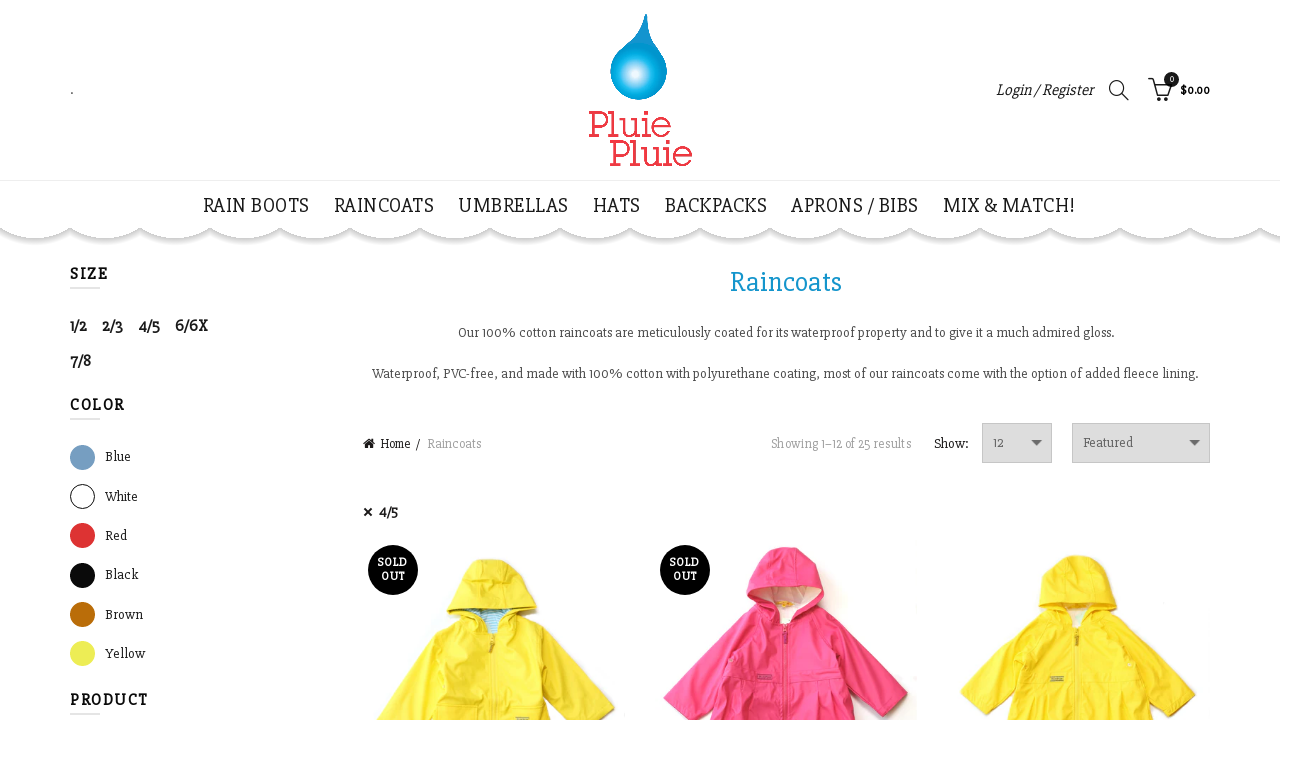

--- FILE ---
content_type: text/html; charset=utf-8
request_url: https://pluiepluie.com/collections/raincoats/4-5
body_size: 34164
content:
<!doctype html>
<!--[if IE 9]> <html class="ie9 no-js" lang="en"> <![endif]-->
<!--[if (gt IE 9)|!(IE)]><!--> <html class="no-js" lang="en"> <!--<![endif]-->
<head>
  
  <!-- Global site tag (gtag.js) - Google Analytics added 6/30/22 for GA4 property -->
<script async src="https://www.googletagmanager.com/gtag/js?id=G-R89BJ6E5YD"></script>
<script>
  window.dataLayer = window.dataLayer || [];
  function gtag(){dataLayer.push(arguments);}
  gtag('js', new Date());

  gtag('config', 'G-R89BJ6E5YD');
</script>
  
  <meta charset="utf-8">
  <meta http-equiv="X-UA-Compatible" content="IE=edge,chrome=1">
  <meta name="viewport" content="width=device-width, initial-scale=1.0, maximum-scale=1.0, user-scalable=no">
  <meta name="theme-color" content="#ed3b44">
  <meta name="keywords" content="Pluie Pluie Shopify">
  <meta name="author" content="pluiepluie.com">
  <meta name="format-detection" content="telephone=no">
  
  <meta name="google-site-verification" content="Y9Q1mvjvmyquE9QDllLaRSUQ3aZVRQ9NDGpQO35AIFI" />
  <meta name="p:domain_verify" content="863fe9e4f33e39c4ab1bed19f2becb15"/>
  
  <!-- Global site tag (gtag.js) - Google Ads: 791090059 but added UA-127390568-1 as updated 12/4/20. The AW-79190059 is an old one. -->
<script async src="https://www.googletagmanager.com/gtag/js?id=AW-791090059"></script>
<script>
  window.dataLayer = window.dataLayer || [];
  function gtag(){dataLayer.push(arguments);}
  gtag('js', new Date());

  gtag('config', 'AW-791090059');
  
  gtag('config', 'UA-127390568-1');
</script>
  
  
  <!-- Event snippet for Purchase conversion page -->
<script>
  gtag('event', 'conversion', {
      'send_to': 'AW-791090059/j9K_CMyw1YgBEIunnPkC',
      'value': 1.0,
      'currency': 'USD',
      'transaction_id': ''
  });
</script>
  
  
  
  
  
  <link rel="canonical" href="https://pluiepluie.com/collections/raincoats/4-5"><link rel="shortcut icon" href="//pluiepluie.com/cdn/shop/files/logo_32x.png?v=1613675961" type="image/png">
  
<link rel="apple-touch-icon-precomposed" sizes="152x152" href="//pluiepluie.com/cdn/shop/files/logo_152x.png?v=1613675961"><script type="text/javascript">document.documentElement.className = document.documentElement.className.replace('no-js', 'yes-js js_active js')</script><title>Raincoats
 &ndash; Tagged &quot;4/5&quot;&ndash; Pluie Pluie
</title><meta name="description" content="Our 100% cotton raincoats are meticulously coated for its waterproof property and to give it a much admired gloss. Waterproof, PVC-free, and made with 100% cotton with polyurethane coating, most of our raincoats come with the option of added fleece lining. "><!-- /snippets/social-meta-tags.liquid -->
<meta property="og:site_name" content="Pluie Pluie">
<meta property="og:url" content="https://pluiepluie.com/collections/raincoats/4-5">
<meta property="og:title" content="Raincoats">
<meta property="og:type" content="website">
<meta property="og:description" content="Our 100% cotton raincoats are meticulously coated for its waterproof property and to give it a much admired gloss. Waterproof, PVC-free, and made with 100% cotton with polyurethane coating, most of our raincoats come with the option of added fleece lining. ">


<meta name="twitter:site" content="@">
<meta name="twitter:card" content="summary_large_image">
<meta name="twitter:title" content="Raincoats">
<meta name="twitter:description" content="Our 100% cotton raincoats are meticulously coated for its waterproof property and to give it a much admired gloss. Waterproof, PVC-free, and made with 100% cotton with polyurethane coating, most of our raincoats come with the option of added fleece lining. ">
<link href="//pluiepluie.com/cdn/shop/t/2/assets/tab_shopify.min.css?v=77642056786062711131531152628" rel="stylesheet" type="text/css" media="all" />
  <link rel="preload" href="//pluiepluie.com/cdn/shop/t/2/assets/gl_linecons_icons.min.css?v=76569771571515796021531152615" as="style" onload="this.rel='stylesheet'">
  <noscript><link rel="stylesheet" href="//pluiepluie.com/cdn/shop/t/2/assets/gl_linecons_icons.min.css?v=76569771571515796021531152615"></noscript><link href="//pluiepluie.com/cdn/shop/t/2/assets/gl_vendor.css?v=148661119737648604411531152616" rel="stylesheet" type="text/css" media="all" />
<link href="//pluiepluie.com/cdn/shop/t/2/assets/main.min.css?v=77953814717432822601534907183" rel="stylesheet" type="text/css" media="all" />

<script src="//pluiepluie.com/cdn/shop/t/2/assets/web_font_loader.js?v=22316603309919891151533088113" type="text/javascript"></script>
<script>
/*! loadCSS. [c]2017 Filament Group, Inc. MIT License */
!function(e){"use strict";var t=function(t,n,r){function o(e){return i.body?e():void setTimeout(function(){o(e)})}function a(){d.addEventListener&&d.removeEventListener("load",a),d.media=r||"all"}var l,i=e.document,d=i.createElement("link");if(n)l=n;else{var s=(i.body||i.getElementsByTagName("head")[0]).childNodes;l=s[s.length-1]}var u=i.styleSheets;d.rel="stylesheet",d.href=t,d.media="only x",o(function(){l.parentNode.insertBefore(d,n?l:l.nextSibling)});var f=function(e){for(var t=d.href,n=u.length;n--;)if(u[n].href===t)return e();setTimeout(function(){f(e)})};return d.addEventListener&&d.addEventListener("load",a),d.onloadcssdefined=f,f(a),d};"undefined"!=typeof exports?exports.loadCSS=t:e.loadCSS=t}("undefined"!=typeof global?global:this),function(e){if(e.loadCSS){var t=loadCSS.relpreload={};if(t.support=function(){try{return e.document.createElement("link").relList.supports("preload")}catch(t){return!1}},t.poly=function(){for(var t=e.document.getElementsByTagName("link"),n=0;n<t.length;n++){var r=t[n];"preload"===r.rel&&"style"===r.getAttribute("as")&&(e.loadCSS(r.href,r,r.getAttribute("media")),r.rel=null)}},!t.support()){t.poly();var n=e.setInterval(t.poly,300);e.addEventListener&&e.addEventListener("load",function(){t.poly(),e.clearInterval(n)}),e.attachEvent&&e.attachEvent("onload",function(){e.clearInterval(n)})}}}(this);
</script><script src="//ajax.googleapis.com/ajax/libs/jquery/1.12.4/jquery.min.js" type="text/javascript"></script>
<!-- Logo CSS --><style type="text/css">a.pswp__share--download {display: none;}@media (max-width: 480px){.basel-products-tabs .open-title-menu {white-space: nowrap;max-width: 160px;text-overflow: ellipsis;}} #variantQuantity:empty,#variantQuantity_quick:empty {margin: 0;}.loader {position: fixed;background: rgba(0, 0, 0, .85);left: 0;top: 0;width: 100%;height: 100%;z-index: 1000;}.loader .loader-inner {background: url(//cdn.shopify.com/s/files/1/2251/1247/t/22/assets/loader.svg) no-repeat;background-size: 100%;width: 50px;height: 50px;position: absolute;margin: auto;top: 0;bottom: 0;left: 0;right: 0;}.gl_custom_1472909916515__94 {padding-top: 7vw !important;padding-bottom: 7vw !important;background-position: 0 0 !important;background-repeat: no-repeat !important;}.product_img_trust_seal img {width: 100%;}.section_title_sport + .shopify-section .gl_column-inner { margin-top: -7vw !important;padding-top: 0px !important;}.section_title_sport + .shopify-section .gl_row {z-index: 35;position: relative;}.mfp-zoom-in.mfp-bg {transition: all .3s ease-out;}.mfp-zoom-in.mfp-bg {opacity: 0;}.mfp-zoom-in.mfp-bg.mfp-ready {opacity: .8;}.mfp-zoom-in .mfp-with-anim {opacity: 0;transition: all .2s ease-in-out;transform: scale(.8);}.mfp-zoom-in.mfp-ready .mfp-with-anim {opacity: 1;transform: scale(1);}.single-product-content .entry-summary .button.size_guide {display: inline-block;vertical-align: middle;text-align: center;font-size: 14px;line-height: 1.5;color: #4e4e4e;padding: 0;background-color: transparent;border: none;text-transform: none;}.single-product-content .entry-summary .button.size_guide:before {font-size: 18px;vertical-align: middle;margin-right: 5px;color: #4e4e4e;display: inline-block;font-family: Simple-Line-Icons;-webkit-transition: all .2s;-moz-transition: all .2s;-o-transition: all .2s;transition: all .2s;content: "\e060";}.shopify-show-per-page .label_show {display: inline-block;margin-bottom: 0;margin-right: 10px;}.shopify-show-per-page .orderbyshow {width: auto;min-width: 70px;padding-right: 10px;}.header-base_categories.main-header .main-nav {display: block;}/* .wrapper-boxed.basel-cart-opened .website-wrapper { max-width: 100%;} */body.wrapper-boxed.basel-cart-opened {position: relative;}body.wrapper-boxed.basel-cart-opened .website-wrapper.basel-wrapper-shifted { position: static;}#variantQuantity, #variantQuantity_quick {font-weight: bold;text-transform: uppercase;}.basel-products-suggest .table_suggest a {white-space: nowrap;text-transform: uppercase;max-width: 150px;overflow: hidden;text-overflow: ellipsis;} #recently_wrap .owl-stage-outer {height: 100% !important; }.product-grid-item .same_height .hover-img,.product-grid-item .same_height .hover-img img,.product-list-item .same_height .hover-img, .product-list-item .same_height .hover-img img {height: 100%;}.gl-gird-collection-section .elements-grid .basel-products-loader,.retina-logo{ display: none;}.retina-logo,.sticky-logo{ display: none !important;}@media only screen and (-webkit-min-device-pixel-ratio: 2), not all, not all, not all, only screen and (min-resolution: 192dpi), only screen and (min-resolution: 2dppx) {.main-header .regular-logo {display: none !important;}.main-header .retina-logo {display: inline-block !important;}}.act-scroll .site-logo img.retina-logo, .header-clone .site-logo img.retina-logo {display: none !important;}.template-product .site-content,.product-list-item .product-element-top.product-list-image {margin-bottom: 0;}.color-scheme-light .basel-search-dropdown .autocomplete-suggestions .suggestion-title a, .search-extended .autocomplete-suggestions .suggestion-title a{color: rgba(0,0,0,.7);}.main-header.color-scheme-light .product-grid-item .product-title>a {color: inherit;}.single-product-content .spr-icon {font-size: 12px;}.single-product-content span.spr-badge-caption {font-size: 14px;}.product-list-item .hover-img img {width: 100%;}tr.description>td>p {max-width: 500px;margin: 0 auto;}.basel-header-overlap .topbar-wrapp {z-index: 22222;}.basel-header-overlap .cart-widget-side, .basel-header-overlap .mobile-nav {z-index: 50000;}.table_suggest {background-color: #fff;}.italic {font-style: italic;}.single-product-content .basel-countdown-timer {margin-bottom: 15px;}.selector-wrapper,#variantQuantity,#variantQuantity_quick {display: none;}#variantQuantity.is-visible,#variantQuantity_quick.is-visible {display: block;}.nathan-header-overlap header.color-scheme-light {background-color: #000;}div#variantQuantity, div#variantQuantity_quick {margin-bottom: 20px;}li.mini_cart_item.mini_variant_gl span.quantity {margin-left: 72px;}.single-product-content .slick-vertical>button.slick-disabled {color: rgba(0,0,0,0.3);cursor: default;}.single-product-content .slick-vertical>button.slick-disabled:hover { color: #fff; }.swatches-on-grid .swatch-on-grid.swatch-size-medium {width: 25px;height: 25px;}.gl_star-rating {display: inline-block;font-size: 12px;position: relative;height: 18px;line-height: 18px;letter-spacing: 2px;margin-bottom: 4px;}.gl_star-rating span.spr-badge-caption {display: none;}.btn.btn-size-extra-small,.button.btn-size-extra-small,button.btn-size-extra-small,.added_to_cart.btn-size-extra-small,input[type="submit"].btn-size-extra-small { font-size: 10px;line-height: 14px;padding-top: 7px;padding-bottom: 7px;padding-left: 14px;padding-right: 14px;}.promo-banner.term-description {position: relative;margin-bottom: 30px;overflow: hidden;font-size: 16px;color: #000;line-height: 1.3;}.single-product .site-content {margin-bottom: 0;}.single-product-content .out-of-stock.variant_stock {border: 2px solid #CC1414;color: #B50808;margin: 0;padding: 9px 10px;}input.input__error {color: #AF7D27;border-color: #E0B252;background-color: transparent;}.testimonial-content >p {margin-bottom:0;}.color-scheme-light .testimonials.testimon-style-boxed .testimonial-content >p,.color-scheme-light .testimonials.testimon-style-boxed .testimonial-content a,.color-scheme-light .testimonials.testimon-style-boxed .testimonial-content footer>span {color: inherit;}h1.basel-logo-wrap {margin-bottom: 0;}table.gl_infor_account tr td {text-align: left;}.gl_custom_lingerie {margin-top: 20px !important;margin-right: 20px !important;margin-bottom: 20px !important;margin-left: 20px !important;padding-top: 40px !important;padding-right: 40px !important;padding-bottom: 20px !important;padding-left: 40px !important;background-color: #ffffff !important;}.gl_custom_article {margin-top: 20px !important;margin-bottom: 20px !important;border-top-width: 1px !important;border-bottom-width: 1px !important;padding-top: 30px !important;padding-bottom: 30px !important;border-top-color: #f4f4f4 !important;border-top-style: solid !important;border-bottom-color: #f4f4f4 !important;border-bottom-style: solid !important;}input.shopify-challenge__button.btn {margin-bottom: 40px;}.gl_custom_article_full {margin-top: -40px !important;margin-bottom: 0px !important;padding-top: 0px !important;padding-bottom: 0px !important;background-color: #f7f7f7 !important;}.gl_custom_social_full {margin-bottom: 70px !important;border-top-width: 1px !important;border-bottom-width: 1px !important;padding-top: 40px !important;padding-bottom: 40px !important;border-top-color: #e5e5e5 !important;border-top-style: solid !important;border-bottom-color: #e5e5e5 !important;border-bottom-style: solid !important;}.gl_row_0 {margin-right: 0px !important;margin-left: 0px !important;}.gl_p_10 { padding: 10px !important;}.gl_pt_15 {padding-top: 15px !important;}.fake_counter_real_time {display: block;font-size: 14px;color: #2c2c2c;font-weight: bold;-webkit-border-radius: 5px;-moz-border-radius: 5px;border-radius: 5px;position: relative;overflow: hidden;margin: 0 2px;}.fake_counter_real_time #number_counter {background-color: #0f8db3;padding: 5px 10px;border-radius: 2px;line-height: 1.1em;color: #ffffff;display: inline-block;-webkit-box-shadow: inset 0 -2px 0 rgba(0,0,0,.15);box-shadow: inset 0 -2px 0 rgba(0,0,0,.15);}.fake_counter_real_time #number_counter i {margin-left: 3px;}.fake_counter_real_time #number_counter:active {-webkit-box-shadow: none;box-shadow: none;top: 1px;}.gl_pt_25 {padding-top: 25px !important;}.gl_pt_20 {padding-top: 20px !important;}.gl_pb_20 {padding-bottom: 20px !important;}.gl_color_dark p strong {color: black;}.gl_mb_0 {margin-bottom: 0px !important;}.gl_pt_0 {padding-top: 0px !important;}.gl_mb_5 {margin-bottom: 5px !important;}.gl_mb_10 {margin-bottom: 10px !important;}.gl_mb_15 {margin-bottom: 15px !important;}.gl_mb_20 {margin-bottom: 20px !important;}.gl_mb_25 {margin-bottom: 25px !important;}.gl_mb_30 {margin-bottom: 30px !important;}.gl_mb_35 {margin-bottom: 35px !important;}.gl_mb_40 {margin-bottom: 40px !important;}.gl_mt_10 {margin-top: 10px !important;}.gl_mt_20 {margin-top: 20px !important;}.gl_mt_50 {margin-top: 50px !important;}.gl_mb_50 {margin-bottom: 50px !important;}.gl_mt_25 {margin-top: 25px !important;}.gl_mt_35 {margin-top: 35px !important;}.gl_mt_m15 {margin-top: -15px !important;}.gl_mt_m30 {margin-top: -30px !important;}.gl_mtm_40 {margin-top: -40px !important;}.gl_mt_40 {margin-top: 40px !important;}.gl_pt_30 {padding-top: 30px !important;}.gl_pb_30 { padding-bottom: 30px !important;}.gl_pr_30 {padding-right: 30px !important;}.gl_pl_30 { padding-left: 30px !important;}.gl_pr_40 {padding-right: 40px !important;}.gl_pl_40 { padding-left: 40px !important;}.gl_pt_35 { padding-top: 35px !important;}.gl_pd_lr_10 {padding-right: 10px !important;padding-left: 10px !important;}.gl_custom_infor_one {margin-right: 4% !important;margin-bottom: 0px !important;margin-left: 4% !important;border-top-width: 5px !important;border-right-width: 5px !important;border-bottom-width: 5px !important;border-left-width: 5px !important;padding-right: 3% !important;padding-bottom: 0px !important;padding-left: 3% !important;background-color: #ffffff !important;border-left-color: rgba(107,107,107,0.11) !important;border-left-style: solid !important;border-right-color: rgba(107,107,107,0.11) !important;border-right-style: solid !important;border-top-color: rgba(107,107,107,0.11) !important;border-top-style: solid !important;border-bottom-color: rgba(107,107,107,0.11) !important;border-bottom-style: solid !important;}.gl_custom_infor_text_one {margin-top: 40px !important;margin-bottom: 40px !important;border-left-width: 1px !important;padding-top: 0px !important;border-left-color: #f4f4f4 !important;border-left-style: solid !important;}.gl_custom_tab_title {margin-bottom: 30px !important;padding-top: 14px !important;padding-right: 20px !important;padding-bottom: 14px !important;padding-left: 20px !important;background-color: #0f8db3 ;}.gl_custom_lingerie {margin-top: 20px !important;margin-right: 20px !important;margin-bottom: 20px !important;margin-left: 20px !important;padding-top: 40px !important;padding-bottom: 40px !important;background-color: #ffffff !important;}.about-shop-element {box-shadow: 1px 1px 9px rgba(0, 0, 0, 0.17);}body .basel-parallax {background-attachment: fixed;background-size: cover!important;}.gl_custom_hour {padding-top: 40px !important;padding-right: 20px !important;padding-bottom: 40px !important;padding-left: 20px !important;background-color: #ffffff !important;}.gl_custom_jewellery {margin-top: 20px !important;margin-bottom: 20px !important;margin-left: -80px !important;padding-top: 40px !important;padding-right: 40px !important;padding-bottom: 40px !important;padding-left: 40px !important;background-color: #ffffff !important;}.gl_custom_testimonials{border-right-width: 1px !important;padding-top: 20px !important;padding-bottom: 20px !important;border-right-color: rgba(255,255,255,0.13) !important;border-right-style: solid !important;}.gl_custom_jewellery_mobile {margin-top: -50px !important;margin-right: 20px !important;margin-bottom: 20px !important;margin-left: 20px !important;padding-top: 20px !important;padding-right: 20px !important;padding-bottom: 20px !important;padding-left: 20px !important;background-color: #ffffff !important;}.bg_color_white.image-swatch {border: 0;}.gl_custom_map {margin-right: 10% !important;margin-left: 10% !important;padding-top: 6% !important;}.gl_custom_content{border-top-width: 7px !important;border-right-width: 7px !important;border-bottom-width: 7px !important;border-left-width: 7px !important;padding-top: 45px !important;padding-right: 45px !important;padding-bottom: 45px !important;padding-left: 45px !important;background-position: center !important;background-repeat: no-repeat !important;background-size: contain !important;border-left-color: rgba(10,10,10,0.12) !important;border-left-style: solid !important;border-right-color: rgba(10,10,10,0.12) !important;border-right-style: solid !important;border-top-color: rgba(10,10,10,0.12) !important;border-top-style: solid !important;border-bottom-color: rgba(10,10,10,0.12) !important;border-bottom-style: solid !important;}.gl_custom_space_minimalist {padding-right: 4vw !important;padding-left: 4vw !important;}.gl_p_same_strong p, .gl_p_same_strong p{margin-bottom: 0}.pr {position: relative}.site-logo {width: 15%;}.site-logo img {max-width: 250px;max-height: 95px;}.widgetarea-head {width: 42.5%;}.right-column {width: 42.5%;}.basel-shopify-layered-nav .basel-scroll {max-height: 234px;}.sticky-header .right-column {width: 200px;}/* Header height configs *//* Limit logo image height for according to header height */.site-logo img {max-height: 180px;}.wrapp-header {min-height: 95px;}/* And for sticky header logo also */.act-scroll .site-logo img,.header-clone .site-logo img {max-height: 75px;max-height: 75px;max-width: 200px;}/* Set sticky headers height for cloned headers based on menu links line height */.header-clone .main-nav .menu > li > a {height: 75px;line-height: 75px;} /* Height for switch logos */.sticky-header-real:not(.global-header-menu-top) .switch-logo-enable .basel-logo {height: 180px;}.sticky-header-real:not(.global-header-menu-top) .act-scroll .switch-logo-enable .basel-logo {height: 75px;}.sticky-header-real:not(.global-header-menu-top) .act-scroll .switch-logo-enable {transform: translateY(-60px);-webkit-transform: translateY(-60px);}/* The same for sticky header */.act-scroll .main-nav .menu > li > a {height: 75px;line-height: 75px;}/* Set line height for header links for shop header layout. Based in the header height option */.header-shop .right-column .header-links {height: 95px;line-height: 95px;}/* The same for sticky header */.header-shop.act-scroll .right-column .header-links {height: 75px;line-height: 75px;}/* Page headings settings for heading overlap. Calculate on the header height base */.basel-header-overlap .title-size-default,.basel-header-overlap .title-size-small,.basel-header-overlap .title-shop.without-title.title-size-default,.basel-header-overlap .title-shop.without-title.title-size-small {padding-top: 135px;}.basel-header-overlap .title-shop.without-title.title-size-large,.basel-header-overlap .title-size-large {padding-top: 215px;}@media (max-width: 991px) {/* Set header height for mobile devices */.main-header .wrapp-header {min-height: 60px;} /* Limit logo image height for mobile according to mobile header height */.site-logo img {max-height: 60px;} /* Limit logo on sticky header. Both header real and header cloned */.act-scroll .site-logo img,.header-clone .site-logo img {max-height: 60px;}/* Height for switch logos */.main-header .switch-logo-enable .basel-logo {height: 60px;}.sticky-header-real:not(.global-header-menu-top) .act-scroll .switch-logo-enable .basel-logo {height: 60px;}.sticky-header-real:not(.global-header-menu-top) .act-scroll .switch-logo-enable {transform: translateY(-60px);-webkit-transform: translateY(-60px);}/* Page headings settings for heading overlap. Calculate on the MOBILE header height base */.basel-header-overlap .title-size-default,.basel-header-overlap .title-size-small,.basel-header-overlap .title-shop.without-title.title-size-default,.basel-header-overlap .title-shop.without-title.title-size-small {padding-top: 80px;}.basel-header-overlap .title-shop.without-title.title-size-large,.basel-header-overlap .title-size-large {padding-top: 120px;} }.product-category-thumbnail img,.category-grid-item .category-link {width: 100%;}/* .product-grid-item .product-element-top>a img,.basel-hover-alt .hover-img img, .owl-carousel div.owl-item .hover-img img {width:100%;} */.basel-purchase {position:fixed;display:block;bottom:0;left:4%;z-index:10;-webkit-backface-visibility: hidden; /* Chrome, Safari, Opera */backface-visibility: hidden;}.basel-purchase:hover {opacity:0.9;}.basel-product-categories>li.cat-item-109 {display: none;}.col-five > .gl_col-sm-2 {width:20%;}.product-type-grouped.single-product-content .cart {width: 100%;}.product-type-grouped.single-product-content .cart table {border-top: 2px solid black;margin-bottom: 30px;}iframe[name='google_conversion_frame'] { height: 0 !important;width: 0 !important; line-height: 0 !important; font-size: 0 !important;margin-top: -13px;float: left;}.single-product-content .single_variation .shopify-variation-price {margin-right:0;}.single-product-content .single_variation .shopify-variation-price .price {margin-right:15px;}.product-type-grouped .group_table .stock {margin-bottom: 0;margin-right: 0;margin-left: 15px; }.commentlist .comment-text .description {line-height:1.6;}.main-header form.has-categories-dropdown .search-by-category ul .children {display:none;}.cat-design-alt .product-category-thumbnail {margin:-2px; }.cat-design-alt .category-link {display:block;}.dropdown-scroll > .sub-menu-dropdown {height: 540px;overflow: hidden;}.main-nav .menu>li.menu-item-design-sized .sub-menu-dropdown {padding-bottom:10px;}.header-spacing + .header-menu-top {margin-top:-40px;}.shopify-ordering.with-list .selected-order {font-weight:bold;}.basel-navigation .menu>li.menu-item-design-full-width .sub-menu>li>a,.basel-navigation .menu>li.menu-item-design-sized .sub-menu>li>a {font-weight: 600!important;}.header-categories .main-nav .menu li.menu-item-design-full-width>.sub-menu-dropdown {margin-top: -78px;}.basel-hover-quick .product-title a {display:block; }.hide-pag .owl-pagination,.hide-pag .owl-buttons {display:none;}.popup-quick-view .entry-summary .entry-title {font-size: 32px; }.product-quick-view .entry-title a {font-family:inherit;font-weight: inherit;font-style: inherit;}.basel-price-table .basel-plan-footer>a.added {display:none;}.color-scheme-light .testimonial .testimonial-content footer>span {color: rgba(255, 255, 255, 0.8);}.color-scheme-light .owl-theme:hover .owl-controls.clickable .owl-buttons div.disabled {color:rgba(255, 255, 255, 0.6);}.color-scheme-light .owl-theme .owl-controls .owl-buttons div {color:rgba(255, 255, 255, 0.8);}.color-scheme-light .owl-theme .owl-controls.clickable .owl-buttons div:hover {color:rgba(255, 255, 255, 1);}.color-scheme-light .owl-theme .owl-controls .owl-page span {background-color: rgba(255, 255, 255, 0.6);}.color-scheme-light .owl-theme .owl-controls .owl-page.active span, .color-scheme-light .owl-theme .owl-controls.clickable .owl-page:hover span {background-color: white;}.single-product-content .entry-summary .button.compare.loading:after {opacity: 1;visibility: visible;}.single-product-content .entry-summary .button.compare:after {content: " ";width: 15px;height: 15px;display: inline-block;vertical-align: middle;border: 1px solid black;border-radius: 50%;border-left-color: transparent !important;border-right-color: transparent !important;animation: load-spin 450ms infinite linear;-o-animation: load-spin 450ms infinite linear;-ms-animation: load-spin 450ms infinite linear;-webkit-animation: load-spin 450ms infinite linear;-moz-animation: load-spin 450ms infinite linear;margin-left: 10px;opacity: 0;visibility: hidden;}.basel-buttons .product-compare-button>a,.single-product-content .entry-summary .button.compare,.basel-hover-base .basel-add-btn>a,.basel-hover-base .product-compare-button a {text-transform:none;}.sticky-header .basel-search-full-screen .basel-search-wrapper {height:100vh;transition: opacity .25s ease-in-out, height .25s ease-in-out, visibility .25s,transform .25s ease-in-out;-webkit-transition: opacity .25s ease-in-out, height .25s ease-in-out, visibility .25s,transform .25s ease-in-out;}.sticky-header .basel-search-full-screen .basel-search-inner .basel-close-search {bottom:90px;}.rtl .has-border,.rtl .has-border > .gl_column-inner {border:none!important;}.related-and-upsells .product-grid-item .hover-img img {width:100%;}.cat-design-alt .product-category-thumbnail img {width:100%!important;}.hidden-nav-button {display:none!important;}.dropdown-scroll .spb_single_image {border: 2px solid #f7f7f7;}.page-id-25728 .dropdown-scroll .spb_single_image,.page-id-23954 .dropdown-scroll .spb_single_image {border: 2px solid rgba(255,255,255,0.1);}.owl-carousel .owl-stage-outer {clear: both;}.widget_product_categories .cat-item-109 .cat-item:nth-child(even) {display: none;}.rtl {direction: rtl;}@media (max-width: 1024px) and (min-width: 991px) {.header-categories .categories-menu-dropdown .sub-menu-dropdown {width: 680px;}}@media (max-width: 991px) {.sticky-footer-on .footer-container {visibility: visible;}}.menu-item-19907 > .sub-menu-dropdown {background-size: contain}.product-design-sticky .shopify-product-gallery .shopify-product-gallery__wrapper a > img {width: 100%;}.product-design-sticky .shopify-product-gallery .shopify-product-gallery__wrapper .shopify-product-gallery__image:not(:first-child) a {display: block;transform:translateY(100px);-webkit-transform:translateY(100px);-moz-transform:translateY(100px);-o-transform:translateY(100px);transition: all 0.45s ease-in-out;-webkit-transition: all 0.45s ease-in-out;-moz-transition: all 0.45s ease-in-out;-o-transition: all 0.45s ease-in-out;opacity: 0;}.product-design-sticky .shopify-product-gallery .shopify-product-gallery__wrapper .shopify-product-gallery__image:not(:first-child) a.animate-images {transform:translateY(0px);-webkit-transform:translateY(0px);-moz-transform:translateY(0px);-o-transform:translateY(0px);opacity: 1;}.shopify-checkout-review-order-table td {width: 50%}@media (min-width: 992px) {.buy-basel {position: fixed;bottom: 40px;right: 40px;z-index: 1000;margin-bottom: 110px;background-color: #729c29;border-radius: 50%;-webkit-border-radius: 50%;-moz-border-radius: 50%;box-shadow: -6.772px 8.668px 16px 0px rgba(28, 30, 35, 0.15);-webkit-box-shadow: -6.772px 8.668px 16px 0px rgba(28, 30, 35, 0.15);-moz-box-shadow: -6.772px 8.668px 16px 0px rgba(28, 30, 35, 0.15);transition: all 1s ease;-webkit-transition: all 1s ease;-moz-transition: all 1s ease;-o-transition: all 1s ease;animation-name: animFadeUp;animation-fill-mode: both;animation-duration: 0.4s;animation-timing-function: ease;animation-delay: 1.5s;-webkit-animation-name: animFadeUp;-webkit-animation-fill-mode: both;-webkit-animation-duration: 0.4s;-webkit-animation-timing-function: ease;-webkit-animation-delay: 1.5s;-moz-animation-name: animFadeUp;-moz-animation-fill-mode: both;-moz-animation-duration: 0.4s;-moz-animation-timing-function: ease;-moz-animation-delay: 1.5s;-o-animation-name: animFadeUp;-o-animation-fill-mode: both;-o-animation-duration: 0.4s;-o-animation-timing-function: ease;-o-animation-delay: 1.5s;}.buy-basel img.envato-logo {position: absolute;right: -8px;bottom: -3px;background: #7cb442;border-radius: 50%;padding: 6px;}.rtl .buy-basel {left: auto;right: 40px;} }@media (min-width: 768px) and (max-width: 991px) {.buy-basel {display:none;}.swatch-on-grid .basel-tooltip-label {display:none;}.dropdown-scroll > .sub-menu-dropdown {display:none;}.basel-back-btn>span:before, .basel-products-nav .product-btn>a span:before {top: 0px;}.shop-loop-head {width:100%;}body .basel-parallax {background-attachment: scroll!important;} }@media (min-width: 481px) and (max-width: 767px) { .buy-basel {display:none;}.swatch-on-grid .basel-tooltip-label {display:none;}.dropdown-scroll > .sub-menu-dropdown {display:none;}.basel-back-btn>span:before, .basel-products-nav .product-btn>a span:before {top: 0px;}/* .product-grid-item .product-element-top>a img,.basel-hover-alt .hover-img img {width:100%;} */body .basel-parallax {background-attachment: scroll!important;} }@media (max-width: 480px) { .buy-basel {display:none;}.swatch-on-grid .basel-tooltip-label {display:none;}body .basel-parallax {background-attachment: scroll!important;}.dropdown-scroll > .sub-menu-dropdown {display:none;}.basel-back-btn>span:before, .basel-products-nav .product-btn>a span:before {top: 0px;}}/* color settings */body {background-color: rgba(0,0,0,0);}.gl_page_title.page-title-default {background-color: #ffffff;}body.template-collection .page-title-default {background-color: #212121;background-repeat: no-repeat;background-size: cover;background-attachment: default;background-position: center center;}.topbar-wrapp {background-color: #cc1414;}.main-header, .sticky-header.header-clone, .header-spacing {background-color: #ffffff;}.footer-container {background-color: #c8eef8;}.template-product .site-content {background-color: rgba(0,0,0,0);}.main-header {border-bottom: 2px solid #f5f5f5;}body,p,.widget_nav_mega_menu .menu > li > a,.mega-navigation .menu > li > a,.basel-navigation .menu > li.menu-item-design-full-width .sub-sub-menu li a,.basel-navigation .menu > li.menu-item-design-sized .sub-sub-menu li a,.basel-navigation .menu > li.menu-item-design-default .sub-menu li a,.font-default {font-family: 'Slabo 27px', serif, Arial, Helvetica, sans-serif;color: #4c4c4c;font-size: 14px;}h1 a,h2 a,h3 a,h4 a,h5 a,h6 a,h1,h2,h3,h4,h5,h6,.title,table th,.sp-tabs li a,.masonry-filter li a,.shopify .cart-empty,.basel-navigation .menu > li.menu-item-design-full-width .sub-menu > li > a,.basel-navigation .menu > li.menu-item-design-sized .sub-menu > li > a,fieldset legend,table th,.color-scheme-dark .info-box-inner h1,.color-scheme-dark .info-box-inner h2,.color-scheme-dark .info-box-inner h3,.color-scheme-dark .info-box-inner h4,.color-scheme-dark .info-box-inner h5,.color-scheme-dark .info-box-inner h6 {font-family: 'Slabo 27px', serif, 'MS Sans Serif', Geneva, sans-serif;font-weight: normal;font-style: normal;}h1 a, h2 a, h3 a, h4 a, h5 a, h6 a, h1, h2, h3, h4, h5, h6, .title, table th, .masonry-filter li a, .shopify .cart-empty, .basel-navigation .menu > li.menu-item-design-full-width .sub-menu > li > a, .basel-navigation .menu > li.menu-item-design-sized .sub-menu > li > a {font-family: 'Slabo 27px', serif, 'MS Sans Serif', Geneva, sans-serif;color: #1495cc;}.product-title a,.post-slide .entry-title a,.category-grid-item .hover-mask h3,.basel-search-full-screen .basel-search-inner input[type="text"],.blog-post-loop .entry-title,.single-product-content .entry-title,.font-title {font-family: 'Slabo 27px', serif, 'MS Sans Serif', Geneva, sans-serif;color: #1495cc;}.title-alt, .subtitle, .font-alt {font-family: 'Slabo 27px', serif, 'Comic Sans MS', cursive;font-weight: 400;font-style: italic;}.type-post .entry-meta {font-family: 'Slabo 27px', serif, 'Comic Sans MS', cursive;font-weight: 400;font-style: italic;}.widgettitle,.widget-title {font-family: 'Slabo 27px', serif;font-weight: 700;font-style: normal;color: #0a0a0a;}.main-nav .menu > li > a {font-size: 20px;font-family: 'Slabo 27px', serif;}.nathan_style_2.single-product-content .cart .button {font-size: 13px;line-height: 18px;padding: 11px 20px;background-color: #f3f3f3;color: #3E3E3E;display: inline-block;position: relative;font-weight: 600;text-align: center;text-transform: uppercase;letter-spacing: .3px;border-radius: 0;border-width: 0;border-style: solid;border-color: transparent;outline: 0;-webkit-box-shadow: none;box-shadow: none;text-shadow: none;text-decoration: none;vertical-align: middle;cursor: pointer;border: none;-webkit-box-shadow: inset 0 -2px 0 rgba(0,0,0,.15);box-shadow: inset 0 -2px 0 rgba(0,0,0,.15);-webkit-transition: color .25s ease,background-color .25s ease,border-color .25s ease,box-shadow 0s ease,opacity .25s ease;-webkit-transition: color .25s ease,background-color .25s ease,border-color .25s ease,opacity .25s ease,-webkit-box-shadow 0s ease;transition: color .25s ease,background-color .25s ease,border-color .25s ease,opacity .25s ease,-webkit-box-shadow 0s ease;transition: color .25s ease,background-color .25s ease,border-color .25s ease,box-shadow 0s ease,opacity .25s ease;transition: color .25s ease,background-color .25s ease,border-color .25s ease,box-shadow 0s ease,opacity .25s ease,-webkit-box-shadow 0s ease;color: #fff;}.nathan_style_2.single-product-content .cart .button:focus, .nathan_style_2.single-product-content .cart .button:hover {opacity: .8;}.nathan_style_2.single-product-content .cart .button:focus, .nathan_style_2.single-product-content .cart .button:hover {opacity: 1;-webkit-box-shadow: inset 0 -2px 0 rgba(0,0,0,.15);box-shadow: inset 0 -2px 0 rgba(0,0,0,.15);}.nathan_style_2.single-product-content .cart .button.loading {color: transparent!important;}.nathan_style_2.single-product-content .cart .button.loading:after {border-color: #fff;content: "";width: 18px;height: 18px;display: inline-block;vertical-align: middle;border: 1px solid #fff;border-left-color: #fff;border-radius: 50%;position: absolute;top: 50%;left: 50%;opacity: 0;margin-left: -9px;margin-top: -9px;transition: opacity 0s ease;-webkit-transition: opacity 0s ease;opacity: 1;animation: load-spin 450ms infinite linear;-webkit-animation: load-spin 450ms infinite linear;transition: opacity .25s ease;-webkit-transition: opacity .25s ease;}.nathan_style_2.single-product-content .cart .button:active {-webkit-box-shadow: none;box-shadow: none;top: 1px;}.color-primary,.mobile-nav ul li.current_page_item > a,.main-nav .menu > li.current-menu-item > a,.main-nav .menu > li.onepage-link.current-menu-item > a,.main-nav .menu > li > a:hover,.main-nav .menu > li > a:focus,.basel-navigation .menu>li.menu-item-design-default ul li:hover>a,.basel-navigation .menu > li.menu-item-design-full-width .sub-menu li a:hover,.basel-navigation .menu > li.menu-item-design-sized .sub-menu li a:hover,.basel-product-categories.responsive-cateogires li.current-cat > a,.basel-product-categories.responsive-cateogires li.current-cat-parent > a,.basel-product-categories.responsive-cateogires li.current-cat-ancestor > a,a[href^=tel],.topbar-menu ul > li > .sub-menu-dropdown li > a:hover,.btn.btn-color-primary.btn-style-bordered,.button.btn-color-primary.btn-style-bordered,button.btn-color-primary.btn-style-bordered,.added_to_cart.btn-color-primary.btn-style-bordered,input[type=submit].btn-color-primary.btn-style-bordered,.basel-dark .single-product-content .entry-summary .yith-wcwl-add-to-wishlist .yith-wcwl-wishlistaddedbrowse a:before,.basel-dark .single-product-content .entry-summary .yith-wcwl-add-to-wishlist .yith-wcwl-wishlistexistsbrowse a:before,.basel-dark .read-more-section .btn-read-more,.basel-dark .products-footer .basel-blog-load-more,.basel-dark .products-footer .basel-products-load-more,.basel-dark .products-footer .basel-portfolio-load-more,.basel-dark .blog-footer .basel-blog-load-more,.basel-dark .blog-footer .basel-products-load-more,.basel-dark .blog-footer .basel-portfolio-load-more,.basel-dark .portfolio-footer .basel-blog-load-more,.basel-dark .portfolio-footer .basel-products-load-more,.basel-dark .portfolio-footer .basel-portfolio-load-more,.basel-dark .color-primary,.basel-hover-link .swap-elements .btn-add a,.basel-hover-link .swap-elements .btn-add a:hover,.basel-hover-link .swap-elements .btn-add a:focus,.menu-item-language .submenu-languages li:hover a,.blog-post-loop .entry-title a:hover,.blog-post-loop.sticky .entry-title:before,.post-slide .entry-title a:hover,.comments-area .reply a,.single-post-navigation a:hover,blockquote footer:before,blockquote cite,.format-quote .entry-content blockquote cite,.format-quote .entry-content blockquote cite a,.type-post .entry-meta .meta-author a,.type-post .entry-meta .meta-author .name_author,.search-no-results.shopify .site-content:before,.search-no-results .not-found .entry-header:before,.login .lost_password > a:hover,.error404 .page-title,.menu-label-new:after,.widget_shopping_cart .product_list_widget li .quantity .amount,.product_list_widget li ins .amount,.price ins > .amount,.price ins,.single-product-content .price,.single-product-content .price .amount,.basel-products-nav .product-short .price,.basel-products-nav .product-short .price .amount,.star-rating span:before,.single-product-content .comment-form .stars span a:hover,.single-product-content .comment-form .stars span a.active,.tabs-layout-accordion .basel-tab-wrapper .basel-accordion-title:hover,.tabs-layout-accordion .basel-tab-wrapper .basel-accordion-title.active,.single-product-content .shopify-product-details__short-description ul > li:before,.single-product-content #tab-description ul > li:before,.blog-post-loop .entry-content ul > li:before,.comments-area .comment-list li ul > li:before,.sidebar-widget li a:hover,.filter-widget li a:hover,.sidebar-widget li > ul li a:hover,.filter-widget li > ul li a:hover,.basel-price-filter ul li a:hover .amount,.basel-hover-effect-4 .swap-elements > a,.basel-hover-effect-4 .swap-elements > a:hover,.wishlist_table tr td.product-price ins .amount,.basel-buttons .yith-wcwl-add-to-wishlist .yith-wcwl-wishlistaddedbrowse > a,.basel-buttons .yith-wcwl-add-to-wishlist .yith-wcwl-wishlistexistsbrowse > a,.basel-buttons .product-compare-button > a.compare.added,.compare.added, .basel-buttons .yith-wcwl-add-to-wishlist .yith-wcwl-wishlistaddedbrowse > a:hover,.basel-buttons .yith-wcwl-add-to-wishlist .yith-wcwl-wishlistexistsbrowse > a:hover,.single-product-content .entry-summary .yith-wcwl-add-to-wishlist a:hover,.single-product-content .entry-summary .yith-wcwl-add-to-wishlist a:hover:before,.single-product-content .entry-summary .yith-wcwl-add-to-wishlist .yith-wcwl-wishlistaddedbrowse a:before,.single-product-content .entry-summary .yith-wcwl-add-to-wishlist .yith-wcwl-wishlistexistsbrowse a:before,.single-product-content .entry-summary .yith-wcwl-add-to-wishlist .yith-wcwl-add-button.feid-in > a:before,.vendors-list ul li a:hover,.single-product-content .entry-summary .button.compare:hover,.single-product-content .entry-summary .button.compare:hover:before,.single-product-content .entry-summary .button.compare.added:before,.blog-post-loop .entry-content ul li:before,.basel-menu-price .menu-price-price,.basel-menu-price.cursor-pointer:hover .menu-price-title,.comments-area #cancel-comment-reply-link:hover,.comments-area .comment-body .comment-edit-link:hover,.popup-quick-view .entry-summary .entry-title a:hover,.spb_text_column ul:not(.social-icons) > li:before,.widget_product_categories .basel-cats-toggle:hover,.widget_product_categories .toggle-active,.basel-products-suggest .table_suggest a:hover,.widget_product_categories .current-cat-parent > a,#shopify-section-gl_section_sidebar_blog .widget_categories .current-cat > a,.shopify-checkout-review-order-table tfoot .order-total td .amount,.widget_shopping_cart .product_list_widget li .remove:hover,.basel-active-filters .widget_layered_nav_filters ul li a .amount,.title-wrapper.basel-title-color-primary .title-subtitle,.widget_categories li.cat-item.current-cat,.topbar-menu ul>li.currency li.active a, .topbar-menu ul>li.language li.active a,.widget_shopping_cart .widget_shopping_cart_content > .total .amount,.subtitle-color-primary.subtitle-style-default,.color-scheme-light .gl_tta-tabs.gl_tta-tabs-position-top.gl_tta-style-classic .gl_tta-tab.gl_active > a,.gl-tab-js .gl_tta.gl_general.gl_tta-style-classic .gl_tta-tab.gl_active > a {color: #ed3b44;}.right-column .wishlist-info-widget > a > span,.basel-cart-design-2 > a .basel-cart-number,.basel-cart-design-3 > a .basel-cart-number,.btn.btn-color-primary,.button.btn-color-primary,button.btn-color-primary,.added_to_cart.btn-color-primary,input[type=submit].btn-color-primary,.btn.btn-color-primary:hover,.btn.btn-color-primary:focus,.button.btn-color-primary:hover,.button.btn-color-primary:focus,button.btn-color-primary:hover,button.btn-color-primary:focus,.added_to_cart.btn-color-primary:hover,.added_to_cart.btn-color-primary:focus,input[type=submit].btn-color-primary:hover,input[type=submit].btn-color-primary:focus,.btn.btn-color-primary.btn-style-bordered:hover,.btn.btn-color-primary.btn-style-bordered:focus,.button.btn-color-primary.btn-style-bordered:hover,.button.btn-color-primary.btn-style-bordered:focus,button.btn-color-primary.btn-style-bordered:hover,button.btn-color-primary.btn-style-bordered:focus,.added_to_cart.btn-color-primary.btn-style-bordered:hover,.added_to_cart.btn-color-primary.btn-style-bordered:focus,input[type=submit].btn-color-primary.btn-style-bordered:hover,input[type=submit].btn-color-primary.btn-style-bordered:focus,.widget_shopping_cart .widget_shopping_cart_content .buttons .checkout,.widget_shopping_cart .widget_shopping_cart_content .buttons .checkout:hover,.widget_shopping_cart .widget_shopping_cart_content .buttons .checkout:focus,.basel-search-dropdown .basel-search-wrapper .basel-search-inner form button,.basel-search-dropdown .basel-search-wrapper .basel-search-inner form button:hover,.basel-search-dropdown .basel-search-wrapper .basel-search-inner form button:focus,.no-results .searchform #searchsubmit,.no-results .searchform #searchsubmit:hover,.no-results .searchform #searchsubmit:focus,.comments-area .comment-respond input[type=submit],.comments-area .comment-respond input[type=submit]:hover,.comments-area .comment-respond input[type=submit]:focus,.shopify .cart-collaterals .cart_totals .sp-proceed-to-checkout a,.shopify .cart-collaterals .cart_totals .sp-proceed-to-checkout a:hover,.shopify .cart-collaterals .cart_totals .sp-proceed-to-checkout a:focus,.shopify .checkout_coupon .button,.shopify .checkout_coupon .button:hover,.shopify .checkout_coupon .button:focus,.shopify .place-order input[type=submit],.shopify .place-order input[type=submit]:hover,.shopify .place-order input[type=submit]:focus,.shopify-order-pay #order_review .button,.shopify-order-pay #order_review .button:hover,.shopify-order-pay #order_review .button:focus,.shopify input[name=track],.shopify input[name=track]:hover,.shopify input[name=track]:focus,.shopify input[name=save_account_details],.shopify input[name=save_address],.shopify-page input[name=save_account_details],.shopify-page input[name=save_address],.shopify input[name=save_account_details]:hover,.shopify input[name=save_account_details]:focus,.shopify input[name=save_address]:hover,.shopify input[name=save_address]:focus,.shopify-page input[name=save_account_details]:hover,.shopify-page input[name=save_account_details]:focus,.shopify-page input[name=save_address]:hover,.shopify-page input[name=save_address]:focus,.search-no-results .not-found .entry-content .searchform #searchsubmit,.search-no-results .not-found .entry-content .searchform #searchsubmit:hover,.search-no-results .not-found .entry-content .searchform #searchsubmit:focus,.error404 .page-content > .searchform #searchsubmit,.error404 .page-content > .searchform #searchsubmit:hover,.error404 .page-content > .searchform #searchsubmit:focus,.shopify .return-to-shop .button,.shopify .return-to-shop .button:hover,.shopify .return-to-shop .button:focus,.basel-hover-excerpt .btn-add a,.basel-hover-excerpt .btn-add a:hover,.basel-hover-excerpt .btn-add a:focus,.basel-hover-standard .btn-add > a,.basel-hover-standard .btn-add > a:hover,.basel-hover-standard .btn-add > a:focus,.basel-price-table .basel-plan-footer > a,.basel-price-table .basel-plan-footer > a:hover,.basel-price-table .basel-plan-footer > a:focus,.basel-info-box.box-style-border .info-btn-wrapper a,.basel-info-box.box-style-border .info-btn-wrapper a:hover,.basel-info-box.box-style-border .info-btn-wrapper a:focus,.basel-info-box2.box-style-border .info-btn-wrapper a,.basel-info-box2.box-style-border .info-btn-wrapper a:hover,.basel-info-box2.box-style-border .info-btn-wrapper a:focus,.basel-hover-quick .shopify-variation-add-to-cart .button,.basel-hover-quick .shopify-variation-add-to-cart .button:hover,.basel-hover-quick .shopify-variation-add-to-cart .button:focus,.spb_video_wrapper .button-play,.basel-navigation .menu > li.callto-btn > a,.basel-navigation .menu > li.callto-btn > a:hover,.basel-navigation .menu > li.callto-btn > a:focus,.basel-dark .products-footer .basel-blog-load-more:hover,.basel-dark .products-footer .basel-blog-load-more:focus,.basel-dark .products-footer .basel-products-load-more:hover,.basel-dark .products-footer .basel-products-load-more:focus,.basel-dark .products-footer .basel-portfolio-load-more:hover,.basel-dark .products-footer .basel-portfolio-load-more:focus,.basel-dark .blog-footer .basel-blog-load-more:hover,.basel-dark .blog-footer .basel-blog-load-more:focus,.basel-dark .blog-footer .basel-products-load-more:hover,.basel-dark .blog-footer .basel-products-load-more:focus,.basel-dark .blog-footer .basel-portfolio-load-more:hover,.basel-dark .blog-footer .basel-portfolio-load-more:focus,.basel-dark .portfolio-footer .basel-blog-load-more:hover,.basel-dark .portfolio-footer .basel-blog-load-more:focus,.basel-dark .portfolio-footer .basel-products-load-more:hover,.basel-dark .portfolio-footer .basel-products-load-more:focus,.basel-dark .portfolio-footer .basel-portfolio-load-more:hover,.basel-dark .portfolio-footer .basel-portfolio-load-more:focus,.basel-dark .feedback-form .wpcf7-submit,.basel-dark .mc4wp-form input[type=submit],.basel-dark .single-product-content .cart button,.basel-dark .single-product-content .comment-form .form-submit input[type=submit],.basel-dark .basel-registration-page .basel-switch-to-register,.basel-dark .register .button,.basel-dark .login .button,.basel-dark .lost_reset_password .button,.basel-dark .wishlist_table tr td.product-add-to-cart > .add_to_cart.button,.basel-dark .shopify .cart-actions .coupon .button,.basel-dark .feedback-form .wpcf7-submit:hover,.basel-dark .mc4wp-form input[type=submit]:hover,.basel-dark .single-product-content .cart button:hover,.basel-dark .single-product-content .comment-form .form-submit input[type=submit]:hover,.basel-dark .basel-registration-page .basel-switch-to-register:hover,.basel-dark .register .button:hover,.basel-dark .login .button:hover,.basel-dark .lost_reset_password .button:hover,.basel-dark .wishlist_table tr td.product-add-to-cart > .add_to_cart.button:hover,.basel-dark .shopify .cart-actions .coupon .button:hover,.basel-ext-primarybtn-dark:focus,.basel-dark .feedback-form .wpcf7-submit:focus,.basel-dark .mc4wp-form input[type=submit]:focus,.basel-dark .single-product-content .cart button:focus,.basel-dark .single-product-content .comment-form .form-submit input[type=submit]:focus,.basel-dark .basel-registration-page .basel-switch-to-register:focus,.basel-dark .register .button:focus,.basel-dark .login .button:focus,.basel-dark .lost_reset_password .button:focus,.basel-dark .wishlist_table tr td.product-add-to-cart > .add_to_cart.button:focus,.basel-dark .shopify .cart-actions .coupon .button:focus,.widget_price_filter .ui-slider .ui-slider-handle,.widget_price_filter .ui-slider .ui-slider-range,.widget_tag_cloud .tagcloud a:hover,.widget_product_tag_cloud .tagcloud a:hover,div.bbp-submit-wrapper button,div.bbp-submit-wrapper button:hover,div.bbp-submit-wrapper button:focus,#bbpress-forums .bbp-search-form #bbp_search_submit,#bbpress-forums .bbp-search-form #bbp_search_submit:hover,#bbpress-forums .bbp-search-form #bbp_search_submit:focus,.shopify-checkout .select2-container--default .select2-results__option--highlighted[aria-selected],.shopify-account .select2-container--default .select2-results__option--highlighted[aria-selected],.product-video-button a:hover:before,.product-360-button a:hover:before,.mobile-nav ul li .up-icon,.scrollToTop:hover,.scrollToTop:focus,.categories-opened li a:active,.basel-price-table .basel-plan-price,.header-categories .secondary-header .mega-navigation,.widget_nav_mega_menu,.blog-post-loop .meta-post-categories,.post-slide .meta-post-categories,.slider-title:before,.title-wrapper.basel-title-style-simple .title:after,.menu-label-new,.product-list-item .product-list-buttons>a,.onsale,.basel-products-suggest .suggest-close,.nathan_style_2.single-product-content .cart .button,#popup_basel button.active, #popup_basel button:focus,.cart-collaterals .cart_totals .wc-proceed-to-checkout a,.cart-collaterals .cart_totals .wc-proceed-to-checkout a:focus, .cart-collaterals .cart_totals .wc-proceed-to-checkout a:hover,.widget_search form.gl_search_post button,.widget_search form.gl_search_post button:hover,.color-scheme-light .gl_tta-tabs.gl_tta-tabs-position-top.gl_tta-style-classic .gl_tta-tab.gl_active > a span:after,.gl-tab-js .gl_tta.gl_general.gl_tta-style-classic .gl_tta-tab.gl_active > a span:after,.portfolio-with-bg-alt .portfolio-entry:hover .entry-header > .portfolio-info,.fake_counter_real_time #number_counter,.product-list-item .product-list-buttons>a:focus, .product-list-item .product-list-buttons>a:hover,.sidebar-container .mc4wp-form input[type="submit"], .footer-container .mc4wp-form input[type="submit"], .filters-area .mc4wp-form input[type="submit"],.sidebar-container .mc4wp-form input[type="submit"]:hover, .sidebar-container .mc4wp-form input[type="submit"]:focus, .footer-container .mc4wp-form input[type="submit"]:hover, .footer-container .mc4wp-form input[type="submit"]:focus, .filters-area .mc4wp-form input[type="submit"]:hover, .filters-area .mc4wp-form input[type="submit"]:focus {background-color: #ed3b44;}.nathan_style_2.single-product-content .cart .button:focus, .nathan_style_2.single-product-content .cart .button:hover {background-color: #e0151f;}.btn.btn-color-primary,.button.btn-color-primary,button.btn-color-primary,.added_to_cart.btn-color-primary,input[type=submit].btn-color-primary,.btn.btn-color-primary:hover,.btn.btn-color-primary:focus,.button.btn-color-primary:hover,.button.btn-color-primary:focus,button.btn-color-primary:hover,button.btn-color-primary:focus,.added_to_cart.btn-color-primary:hover,.added_to_cart.btn-color-primary:focus,input[type=submit].btn-color-primary:hover,input[type=submit].btn-color-primary:focus,.btn.btn-color-primary.btn-style-bordered:hover,.btn.btn-color-primary.btn-style-bordered:focus,.button.btn-color-primary.btn-style-bordered:hover,.button.btn-color-primary.btn-style-bordered:focus,button.btn-color-primary.btn-style-bordered:hover,button.btn-color-primary.btn-style-bordered:focus,.widget_shopping_cart .widget_shopping_cart_content .buttons .checkout,.widget_shopping_cart .widget_shopping_cart_content .buttons .checkout:hover,.widget_shopping_cart .widget_shopping_cart_content .buttons .checkout:focus,.basel-search-dropdown .basel-search-wrapper .basel-search-inner form button,.basel-search-dropdown .basel-search-wrapper .basel-search-inner form button:hover,.basel-search-dropdown .basel-search-wrapper .basel-search-inner form button:focus,.comments-area .comment-respond input[type=submit],.comments-area .comment-respond input[type=submit]:hover,.comments-area .comment-respond input[type=submit]:focus,.sidebar-container .mc4wp-form input[type=submit],.sidebar-container .mc4wp-form input[type=submit]:hover,.sidebar-container .mc4wp-form input[type=submit]:focus,.footer-container .mc4wp-form input[type=submit],.footer-container .mc4wp-form input[type=submit]:hover,.footer-container .mc4wp-form input[type=submit]:focus,.filters-area .mc4wp-form input[type=submit],.filters-area .mc4wp-form input[type=submit]:hover,.filters-area .mc4wp-form input[type=submit]:focus,.shopify .cart-collaterals .cart_totals .sp-proceed-to-checkout a,.shopify .cart-collaterals .cart_totals .sp-proceed-to-checkout a:hover,.shopify .cart-collaterals .cart_totals .sp-proceed-to-checkout a:focus,.shopify .checkout_coupon .button,.shopify .checkout_coupon .button:hover,.shopify .checkout_coupon .button:focus,.shopify .place-order input[type=submit],.shopify .place-order input[type=submit]:hover,.shopify .place-order input[type=submit]:focus,.shopify-order-pay #order_review .button,.shopify-order-pay #order_review .button:hover,.shopify-order-pay #order_review .button:focus,.shopify input[name=track],.shopify input[name=track]:hover,.shopify input[name=track]:focus,.shopify input[name=save_account_details],.shopify input[name=save_address],.shopify-page input[name=save_account_details],.shopify-page input[name=save_address],.shopify input[name=save_account_details]:hover,.shopify input[name=save_account_details]:focus,.shopify input[name=save_address]:hover,.shopify input[name=save_address]:focus,.shopify-page input[name=save_account_details]:hover,.shopify-page input[name=save_account_details]:focus,.shopify-page input[name=save_address]:hover,.shopify-page input[name=save_address]:focus,.search-no-results .not-found .entry-content .searchform #searchsubmit,.search-no-results .not-found .entry-content .searchform #searchsubmit:hover,.search-no-results .not-found .entry-content .searchform #searchsubmit:focus,.error404 .page-content > .searchform #searchsubmit,.error404 .page-content > .searchform #searchsubmit:hover,.error404 .page-content > .searchform #searchsubmit:focus,.no-results .searchform #searchsubmit,.no-results .searchform #searchsubmit:hover,.no-results .searchform #searchsubmit:focus,.shopify .return-to-shop .button,.shopify .return-to-shop .button:hover,.shopify .return-to-shop .button:focus,.basel-hover-excerpt .btn-add a,.basel-hover-excerpt .btn-add a:hover,.basel-hover-excerpt .btn-add a:focus,.basel-hover-standard .btn-add > a,.basel-hover-standard .btn-add > a:hover,.basel-hover-standard .btn-add > a:focus,.basel-price-table .basel-plan-footer > a,.basel-price-table .basel-plan-footer > a:hover,.basel-price-table .basel-plan-footer > a:focus,.basel-info-box.box-style-border .info-btn-wrapper a,.basel-info-box.box-style-border .info-btn-wrapper a:hover,.basel-info-box.box-style-border .info-btn-wrapper a:focus,.basel-info-box2.box-style-border .info-btn-wrapper a,.basel-info-box2.box-style-border .info-btn-wrapper a:hover,.basel-info-box2.box-style-border .info-btn-wrapper a:focus,.basel-hover-quick .shopify-variation-add-to-cart .button,.basel-hover-quick .shopify-variation-add-to-cart .button:hover,.basel-hover-quick .shopify-variation-add-to-cart .button:focus,.spb_video_wrapper .button-play,.basel-dark .read-more-section .btn-read-more,.basel-dark .products-footer .basel-blog-load-more,.basel-dark .products-footer .basel-products-load-more,.basel-dark .products-footer .basel-portfolio-load-more,.basel-dark .blog-footer .basel-blog-load-more,.basel-dark .blog-footer .basel-products-load-more,.basel-dark .blog-footer .basel-portfolio-load-more,.basel-dark .portfolio-footer .basel-blog-load-more,.basel-dark .portfolio-footer .basel-products-load-more,.basel-dark .portfolio-footer .basel-portfolio-load-more,.basel-dark .products-footer .basel-blog-load-more:hover,.basel-dark .products-footer .basel-blog-load-more:focus,.basel-dark .products-footer .basel-products-load-more:hover,.basel-dark .products-footer .basel-products-load-more:focus,.basel-dark .products-footer .basel-portfolio-load-more:hover,.basel-dark .products-footer .basel-portfolio-load-more:focus,.basel-dark .blog-footer .basel-blog-load-more:hover,.basel-dark .blog-footer .basel-blog-load-more:focus,.basel-dark .blog-footer .basel-products-load-more:hover,.basel-dark .blog-footer .basel-products-load-more:focus,.basel-dark .blog-footer .basel-portfolio-load-more:hover,.basel-dark .blog-footer .basel-portfolio-load-more:focus,.basel-dark .portfolio-footer .basel-blog-load-more:hover,.basel-dark .portfolio-footer .basel-blog-load-more:focus,.basel-dark .portfolio-footer .basel-products-load-more:hover,.basel-dark .portfolio-footer .basel-products-load-more:focus,.basel-dark .portfolio-footer .basel-portfolio-load-more:hover,.basel-dark .portfolio-footer .basel-portfolio-load-more:focus,.basel-dark .products-footer .basel-blog-load-more:after,.basel-dark .products-footer .basel-products-load-more:after,.basel-dark .products-footer .basel-portfolio-load-more:after,.basel-dark .blog-footer .basel-blog-load-more:after,.basel-dark .blog-footer .basel-products-load-more:after,.basel-dark .blog-footer .basel-portfolio-load-more:after,.basel-dark .portfolio-footer .basel-blog-load-more:after,.basel-dark .portfolio-footer .basel-products-load-more:after,.basel-dark .portfolio-footer .basel-portfolio-load-more:after,.basel-dark .feedback-form .wpcf7-submit,.basel-dark .mc4wp-form input[type=submit],.basel-dark .single-product-content .cart button,.basel-dark .single-product-content .comment-form .form-submit input[type=submit],.basel-dark .basel-registration-page .basel-switch-to-register,.basel-dark .register .button,.basel-dark .login .button,.basel-dark .lost_reset_password .button,.basel-dark .wishlist_table tr td.product-add-to-cart > .add_to_cart.button,.basel-dark .shopify .cart-actions .coupon .button,.basel-dark .feedback-form .wpcf7-submit:hover,.basel-dark .mc4wp-form input[type=submit]:hover,.basel-dark .single-product-content .cart button:hover,.basel-dark .single-product-content .comment-form .form-submit input[type=submit]:hover,.basel-dark .basel-registration-page .basel-switch-to-register:hover,.basel-dark .register .button:hover,.basel-dark .login .button:hover,.basel-dark .lost_reset_password .button:hover,.basel-dark .wishlist_table tr td.product-add-to-cart > .add_to_cart.button:hover,.basel-dark .shopify .cart-actions .coupon .button:hover,.basel-ext-primarybtn-dark:focus,.basel-dark .feedback-form .wpcf7-submit:focus,.basel-dark .mc4wp-form input[type=submit]:focus,.basel-dark .single-product-content .cart button:focus,.basel-dark .single-product-content .comment-form .form-submit input[type=submit]:focus,.basel-dark .basel-registration-page .basel-switch-to-register:focus,.basel-dark .register .button:focus,.basel-dark .login .button:focus,.basel-dark .lost_reset_password .button:focus,.basel-dark .wishlist_table tr td.product-add-to-cart > .add_to_cart.button:focus,.basel-dark .shopify .cart-actions .coupon .button:focus,.cookies-buttons .cookies-accept-btn:hover,.cookies-buttons .cookies-accept-btn:focus,.blockOverlay:after,.widget_shopping_cart .product_list_widget:before,.basel-price-table:hover,.title-shop .nav-shop ul li a:after,.widget_tag_cloud .tagcloud a:hover,.widget_product_tag_cloud .tagcloud a:hover,div.bbp-submit-wrapper button,div.bbp-submit-wrapper button:hover,div.bbp-submit-wrapper button:focus,#bbpress-forums .bbp-search-form #bbp_search_submit,#bbpress-forums .bbp-search-form #bbp_search_submit:hover,#bbpress-forums .bbp-search-form #bbp_search_submit:focus,.basel-hover-link .swap-elements .btn-add a,.basel-hover-link .swap-elements .btn-add a:hover,.basel-hover-link .swap-elements .btn-add a:focus,.basel-hover-link .swap-elements .btn-add a.loading:after,.scrollToTop:hover,.scrollToTop:focus,.widget_search form.gl_search_post button,.product-list-item .product-list-buttons>a,.widget_search form.gl_search_post button:hover,.product-list-item .product-list-buttons>a:focus, .product-list-item .product-list-buttons>a:hover,.cart-collaterals .cart_totals .wc-proceed-to-checkout a,.cart-collaterals .cart_totals .wc-proceed-to-checkout a:focus, .cart-collaterals .cart_totals .wc-proceed-to-checkout a:hover,blockquote {border-color: #ed3b44;}.with-animation .info-box-icon svg path {stroke: #ed3b44;}.added_to_cart,.button,button,input[type=submit],.yith-woocompare-widget a.button.compare,.basel-dark .basel-registration-page .basel-switch-to-register,.basel-dark .login .button,.basel-dark .register .button,.basel-dark .widget_shopping_cart .buttons a,.basel-dark .yith-woocompare-widget a.button.compare,.basel-dark .widget_price_filter .price_slider_amount .button,.basel-dark .shopify .cart-actions input[name="update_cart"] {background-color: #ECECEC;}.shopify-product-details__short-description p.p_des_ex, .popup-quick-view .entry-summary div[itemprop=description] p.p_des_ex {font-style: normal;font-weight: normal;text-decoration: none;}.added_to_cart,.button,button,input[type=submit],.yith-woocompare-widget a.button.compare,.basel-dark .basel-registration-page .basel-switch-to-register,.basel-dark .login .button,.basel-dark .register .button,.basel-dark .widget_shopping_cart .buttons a,.basel-dark .yith-woocompare-widget a.button.compare,.basel-dark .widget_price_filter .price_slider_amount .button,.basel-dark .shopify .cart-actions input[name="update_cart"] {border-color: #ECECEC;}.added_to_cart:hover,.added_to_cart:focus,.button:hover,.button:focus,button:hover,button:focus,input[type=submit]:hover,input[type=submit]:focus,.yith-woocompare-widget a.button.compare:hover,.yith-woocompare-widget a.button.compare:focus,.basel-dark .basel-registration-page .basel-switch-to-register:hover,.basel-dark .basel-registration-page .basel-switch-to-register:focus,.basel-dark .login .button:hover,.basel-dark .login .button:focus,.basel-dark .register .button:hover,.basel-dark .register .button:focus,.basel-dark .widget_shopping_cart .buttons a:hover,.basel-dark .widget_shopping_cart .buttons a:focus,.basel-dark .yith-woocompare-widget a.button.compare:hover,.basel-dark .yith-woocompare-widget a.button.compare:focus,.basel-dark .widget_price_filter .price_slider_amount .button:hover,.basel-dark .widget_price_filter .price_slider_amount .button:focus,.basel-dark .shopify .cart-actions input[name="update_cart"]:hover,.basel-dark .shopify .cart-actions input[name="update_cart"]:focus {background-color: #3E3E3E;}.added_to_cart:hover,.added_to_cart:focus,.button:hover,.button:focus,button:hover,button:focus,input[type=submit]:hover,input[type=submit]:focus,.yith-woocompare-widget a.button.compare:hover,.yith-woocompare-widget a.button.compare:focus,.basel-dark .basel-registration-page .basel-switch-to-register:hover,.basel-dark .basel-registration-page .basel-switch-to-register:focus,.basel-dark .login .button:hover,.basel-dark .login .button:focus,.basel-dark .register .button:hover,.basel-dark .register .button:focus,.basel-dark .widget_shopping_cart .buttons a:hover,.basel-dark .widget_shopping_cart .buttons a:focus,.basel-dark .yith-woocompare-widget a.button.compare:hover,.basel-dark .yith-woocompare-widget a.button.compare:focus,.basel-dark .widget_price_filter .price_slider_amount .button:hover,.basel-dark .widget_price_filter .price_slider_amount .button:focus,.basel-dark .shopify .cart-actions input[name="update_cart"]:hover,.basel-dark .shopify .cart-actions input[name="update_cart"]:focus {border-color: #3E3E3E;}.single-product-content .cart .button,.shopify .cart-actions .coupon .button,.added_to_cart.btn-color-black,input[type=submit].btn-color-black,.wishlist_table tr td.product-add-to-cart>.add_to_cart.button,.basel-hover-quick .quick-shop-btn > a,table.compare-list tr.add-to-cart td a {background-color: #000000;}.single-product-content .cart .button,.shopify .cart-actions .coupon .button,.added_to_cart.btn-color-black,input[type=submit].btn-color-black,.wishlist_table tr td.product-add-to-cart>.add_to_cart.button,.basel-hover-quick .quick-shop-btn > a,table.compare-list tr.add-to-cart td a {border-color: #000000;}.basel-hover-alt .btn-add>a {color: #000000;}.single-product-content .cart .button:hover,.single-product-content .cart .button:focus,.shopify .cart-actions .coupon .button:hover,.shopify .cart-actions .coupon .button:focus,.added_to_cart.btn-color-black:hover,.added_to_cart.btn-color-black:focus,input[type=submit].btn-color-black:hover,input[type=submit].btn-color-black:focus,.wishlist_table tr td.product-add-to-cart>.add_to_cart.button:hover,.wishlist_table tr td.product-add-to-cart>.add_to_cart.button:focus,.basel-hover-quick .quick-shop-btn > a:hover,.basel-hover-quick .quick-shop-btn > a:focus,table.compare-list tr.add-to-cart td a:hover,table.compare-list tr.add-to-cart td a:focus {background-color: #333333;}.single-product-content .cart .button:hover,.single-product-content .cart .button:focus,.shopify .cart-actions .coupon .button:hover,.shopify .cart-actions .coupon .button:focus,.added_to_cart.btn-color-black:hover,.added_to_cart.btn-color-black:focus,input[type=submit].btn-color-black:hover,input[type=submit].btn-color-black:focus,.wishlist_table tr td.product-add-to-cart>.add_to_cart.button:hover,.wishlist_table tr td.product-add-to-cart>.add_to_cart.button:focus,.basel-hover-quick .quick-shop-btn > a:hover,.basel-hover-quick .quick-shop-btn > a:focus,table.compare-list tr.add-to-cart td a:hover,table.compare-list tr.add-to-cart td a:focus {border-color: #333333;}.basel-hover-alt .btn-add>a:hover,.basel-hover-alt .btn-add>a:focus {color: #333333;}.basel-promo-popup {background-repeat: no-repeat;background-size: cover;background-position: left center;}.single_add_to_cart_button.loading:after {border-color: #fff;}.product-label.onsale {background-color: #ed3b44;}.product-label.hot {background-color: #ed3b44;}.product-label.new {background-color: #56cfe1;}.product-label.out-of-stock {background-color: #000000;}.mega-navigation .menu>li:hover, .widget_nav_mega_menu .menu>li:hover {background-color: #ed3b44;}.mega-navigation .menu>li>a, .widget_nav_mega_menu .menu>li>a {color: #fff;font-size: 12px;}.main-header.color-scheme-light.act-scroll,.main-header.act-scroll {background-color: #fff;}.main-header.color-scheme-light.act-scroll,.main-header.header-has-no-bg.color-scheme-light.act-scroll {background-color: rgba(255, 255, 255, 0.9);}.banner-hr-align-left .wrapper-content-banner {-webkit-box-align: start;-ms-flex-align: start;align-items: flex-start;}.gl_banner_handmade .promo-banner .wrapper-content-banner {position: absolute;top: 0;bottom: 0;left: 0;right: 0;overflow: hidden;z-index: 2;display: -webkit-box;display: -ms-flexbox;display: flex;-webkit-box-orient: vertical;-webkit-box-direction: normal;-ms-flex-direction: column;flex-direction: column;-webkit-box-align: stretch;-ms-flex-align: stretch;align-items: stretch;padding: 30px;}.gl_banner_handmade btn.btn-color-primary.btn-style-link {font-weight: 600;border-width: 2px;}.swatch-on-grid.swatch-has-image {border: 0;}.gl_slide_show .owl-carousel .owl-item {-webkit-backface-visibility: hidden;-webkit-transform: translateZ(0) scale(1.0, 1.0);}.gl_slide_show .owl-carousel div.owl-item img {width: 100%;display:block;}.gl_slide_show,.gl_slide_show .owl-carousel {position: relative;overflow: hidden;}.mobile-nav .searchform button {top: 6px;}.basel-search-mobile form.basel-ajax-search.search-loading button:before {line-height: 48px;position: absolute;top: 15px;content: " ";width: 18px;height: 18px;display: inline-block;vertical-align: middle;border: 2px solid #000;border-radius: 50%;border-left-color: transparent!important;border-right-color: transparent!important;animation: load-spin 450ms infinite linear;-o-animation: load-spin 450ms infinite linear;-ms-animation: load-spin 450ms infinite linear;-webkit-animation: load-spin 450ms infinite linear;-moz-animation: load-spin 450ms infinite linear;border-color: #bbb;}.basel-search-mobile .search-results-wrapper .basel-search-results .suggestion-title a {color: inherit;}.nt_light .mobile-nav,.nt_light .mobile-nav .opener-page >.icon-sub-menu:after,.nt_light .mobile-nav .opener-page >.icon-sub-menu:before {background-color: #fff;}.nt_light .mobile-nav .sub-menu-dropdown ul {background-color: #f7f7f7;}.nt_light .mobile-nav .sub-menu-dropdown ul:before {color: #f7f7f7;}.nt_light .mobile-nav ul li a,.nt_light .mobile-nav ul li a,.nt_light .mobile-nav .searchform button {color: rgba(0, 0, 0, 0.8);}.nt_light .mobile-nav .icon-sub-menu:after,.nt_light .mobile-nav .icon-sub-menu:before {background-color: #0c0c0c;}.nt_light .mobile-nav .searchform input[type=text] {background-color:#f7f7f7; color: rgba(0, 0, 0, 0.8);}.nt_light .mobile-nav input::-webkit-input-placeholder { /* WebKit, Blink, Edge */color: rgba(0, 0, 0, 0.8);}.nt_light .mobile-nav input:-moz-placeholder { /* Mozilla Firefox 4 to 18 */color: rgba(0, 0, 0, 0.8);}.nt_light .mobile-nav input::-moz-placeholder { /* Mozilla Firefox 19+ */color: rgba(0, 0, 0, 0.8);}.nt_light .mobile-nav input:-ms-input-placeholder { /* Internet Explorer 10-11 */color: rgba(0, 0, 0, 0.8);}.nt_light .mobile-nav input::-ms-input-placeholder { /* Microsoft Edge */color: rgba(0, 0, 0, 0.8);} .variations.variant_simple .input-dropdown-inner .dropdown-list {display: inline-block !important;visibility: hidden;opacity: 0;}.variations.variant_simple .input-dropdown-inner.dd-shown .dropdown-list { visibility: visible;opacity: 1;}.variations.variant_simple .input-dropdown-inner .dropdown-list li.current-item a {background-color: transparent;color: #8b8b8b!important;}.variations.variant_simple .input-dropdown-inner .dropdown-list li.active-swatch a {background-color: #f1f1f1;color: #545252!important;}.variations.variant_simple .input-dropdown-inner .dropdown-list li {background-image: none !important;}#tab-description iframe { width: 100%;}@media screen and (max-width: 767px){.basel_table_responsive {width: 100%;margin-bottom: 15px;overflow-y: hidden;-ms-overflow-style: -ms-autohiding-scrollbar;border: 1px solid #ddd;}.gl_slide_show .visible-xs {display: inline-block !important;margin-bottom: 2px !important;}}.gl_custom_1484895441326_94_04 {margin-top: 100px !important;border-top-width: 3px !important;border-right-width: 3px !important;border-bottom-width: 3px !important;border-left-width: 3px !important;padding-top: 20px !important;padding-right: 27px !important;padding-bottom: 20px !important;padding-left: 27px !important;border-left-color: #f7f7f7 !important;border-left-style: solid !important;border-right-color: #f7f7f7 !important;border-right-style: solid !important;border-top-color: #f7f7f7 !important;border-top-style: solid !important;border-bottom-color: #f7f7f7 !important;border-bottom-style: solid !important;}.popup-added_to_cart.pass_gl:after {font-size: 115px;}.section_banner_promo .gl_column_container.gl_col-md-6.gl_col-lg-6:nth-child(2n+1) { clear: left;}.section_banner_promo .gl_column_container.gl_col-md-4.gl_col-lg-4:nth-child(3n+1) {clear: left;}.swatches-on-grid .swatch-on-grid.swatch-has-image,#cart-form .image-swatch,#cart-form-quick .image-swatch {background-size: 100% !important;background-repeat: no-repeat;background-position: center;background-color: #fff;}.related-and-upsells div.owl-item .product-grid-item img,div.owl-item .product-grid-item img {width: 100%;}.basel-dark a {color: #fff;}.basel-dark .price {color: rgba(255,255,255,.8);}.basel-dark #shopify-product-reviews fieldset {border: none;}.bg_color_apricot{background-color: #d37745;}.bg_color_cedar{background-color: #724a3e;}.bg_color_cobalt{background-color: #4f5774;}.bg_color_coral{background-color: #e6555f;}.bg_color_currant{background-color: #722e31;}.bg_color_gold{background-color: #fac062;}.bg_color_moss{background-color: #515743;}.bg_color_oat{background-color: #a79275;}.bg_color_obsidian{background-color: #32363a;}.bg_color_plum{background-color: #947c8c;}.bg_color_violet{background-color: #50384b;}.bg_color_stone{background-color: #877b75;}.bg_color_black-brown{background-color: #393139;}.bg_color_metallic-silver{background-color: #989085;}.bg_color_metallic-gold{background-color: #b69d6d;}.banners-carousel-wrapper.gl_column-gap-0,.gl_row.gl_column-gap-0 {margin-left: 0;margin-right: 0;}.banners-carousel-wrapper.gl_column-gap-1,.gl_row.gl_column-gap-1 {margin-left: -1px;margin-right: -1px;}.banners-carousel-wrapper.gl_column-gap-2,.gl_row.gl_column-gap-2 {margin-left: -2px;margin-right: -2px;}.banners-carousel-wrapper.gl_column-gap-3,.gl_row.gl_column-gap-3 {margin-left: -3px;margin-right: -3px;}.banners-carousel-wrapper.gl_column-gap-4,.gl_row.gl_column-gap-4 {margin-left: -4px;margin-right: -4px;}.banners-carousel-wrapper.gl_column-gap-5,.gl_row.gl_column-gap-5 {margin-left: -5px;margin-right: -5px;}.banners-carousel-wrapper.gl_column-gap-10,.gl_row.gl_column-gap-10 {margin-left: -10px;margin-right: -10px;}.banners-carousel-wrapper.gl_column-gap-15,.gl_row.gl_column-gap-15 {margin-left: -15px;margin-right: -15px;}.banners-carousel-wrapper.gl_column-gap-20,.gl_row.gl_column-gap-20 {margin-left: -20px;margin-right: -20px;}.banners-carousel-wrapper.gl_column-gap-25,.gl_row.gl_column-gap-25 {margin-left: -25px;margin-right: -25px;}.banners-carousel-wrapper.gl_column-gap-30,.gl_row.gl_column-gap-30 {margin-left: -30px;margin-right: -30px;}.banners-carousel-wrapper.gl_column-gap-35,.gl_row.gl_column-gap-35 {margin-left: -35px;margin-right: -35px;}.banners-carousel-wrapper.gl_column-gap-0 .owl-item,.gl_row.gl_column-gap-0>.gl_column_container {padding-left: 0;padding-right: 0;}.banners-carousel-wrapper.gl_column-gap-1 .owl-item,.gl_row.gl_column-gap-1>.gl_column_container {padding-left: 1px;padding-right: 1px;}.banners-carousel-wrapper.gl_column-gap-2 .owl-item,.gl_row.gl_column-gap-2>.gl_column_container {padding-left: 2px;padding-right: 2px;}.banners-carousel-wrapper.gl_column-gap-3 .owl-item,.gl_row.gl_column-gap-3>.gl_column_container {padding-left: 3px;padding-right: 3px;}.banners-carousel-wrapper.gl_column-gap-4 .owl-item,.gl_row.gl_column-gap-4>.gl_column_container {padding-left: 4px;padding-right: 4px;}.banners-carousel-wrapper.gl_column-gap-5 .owl-item,.gl_row.gl_column-gap-5>.gl_column_container {padding-left: 5px;padding-right: 5px;}.banners-carousel-wrapper.gl_column-gap-10 .owl-item,.gl_row.gl_column-gap-10>.gl_column_container {padding-left: 10px;padding-right: 10px;}.banners-carousel-wrapper.gl_column-gap-15 .owl-item,.gl_row.gl_column-gap-15>.gl_column_container {padding-left: 15px;padding-right: 15px;}.banners-carousel-wrapper.gl_column-gap-20 .owl-item,.gl_row.gl_column-gap-20>.gl_column_container {padding-left: 20px;padding-right: 20px;}.banners-carousel-wrapper.gl_column-gap-25 .owl-item,.gl_row.gl_column-gap-25>.gl_column_container {padding-left: 25px;padding-right: 25px;}.banners-carousel-wrapper.gl_column-gap-30 .owl-item,.gl_row.gl_column-gap-30>.gl_column_container {padding-left: 30px;padding-right: 30px;}.banners-carousel-wrapper.gl_column-gap-35 .owl-item,.gl_row.gl_column-gap-35>.gl_column_container {padding-left: 35px;padding-right: 35px;} .gl_section_promo_banner .gl_column_container>.gl_column-inner { padding:0}.banners-carousel-wrapper .owl-carousel div.owl-item img {width: 100%;}body.basel-header-overlap:not(.template-index) .main-header {background-color: rgba(0,0,0,.9);}body.rtl .text-left {text-align: right;}.rtl .title-wrapper.basel-title-style-bordered {direction: rtl;}body.rtl .gl_col-sm-1,body.rtl .gl_col-sm-10,body.rtl .gl_col-sm-11,body.rtl .gl_col-sm-12,body.rtl .gl_col-sm-2,body.rtl .gl_col-sm-3,body.rtl .gl_col-sm-4,body.rtl .gl_col-sm-5,body.rtl .gl_col-sm-6,body.rtl .gl_col-sm-7,body.rtl .gl_col-sm-8,body.rtl .gl_col-sm-9 {float: right;}body.rtl span.gl_icon_element-icon.icons {float: right !important;} body.rtl .wpcf7 {direction: rtl;} .gl_col-xs-15,.gl_col-sm-15,.gl_col-md-15,.gl_col-lg-15 {position: relative;min-height: 1px;padding-right: 10px;padding-left: 10px;}.gl_col-xs-15 {width: 20%;float: left;}@media (min-width: 768px) {.gl_col-sm-15{width: 20%;float: left;}}@media (min-width: 992px) {.gl_col-md-15 {width: 20%;float: left;}}@media (min-width: 1200px) {.gl_col-lg-15 {width: 20%;float: left;}}
  
  
  .wc-proceed-to-checkout.tr {
    text-align: right;
  }
  
  button.checkout-button.button.alt {
    padding-top: 15px;
    padding-bottom: 15px;
    width: 50%;
    font-size: 16px;
    background-color: #ed3b44;
    color: #fff;
    border-color: #ed3b44;
  }
  .product_list_widget input.custom-qty {
  	height: 30px;
  }
  
  /*Fixed newsletter_dark*/
  .newsletter_dark_title {
    font-size: 68px;
    color: #bc9c72;
    line-height: 1;
    text-align: center;
  }
  .newsletter_dark_sub_title {
    font-size: 68px;
    line-height: 1;
    text-align: center;
  }
  .newsletter_dark_sub_text {
    font-size: 15px;
    line-height: 1.4;
    text-align: center;
  }
  
  /*Fixed newsletter_pet*/
  .newsletter_pet_title {
  font-size: 32px;
    color: #efc17a;
    line-height: 32px;
    text-align: center;
  }
  .newsletter_pet_sub_title {
    font-size: 54px;
    line-height: 54px;
    text-align: center;
  }
  .newsletter_pet_sub_text {
    font-size: 15px;
    line-height: 1.4;
    text-align: center;
  }
  
  /*Fixed newsletter_three*/
  .newsletter_text_three_title p{
    color: #676767; 
    font-size: 14px; 
    letter-spacing: 1.5px;
  }
  .newsletter_three_title h6{
  color: #9e9e9e; 
    margin-bottom: 5px;
  }
  /*Fixed newsletter_two*/
  .newsletter_two_text {
  color: white; 
    margin-bottom: 0px;
  }
  .newsletter_two_banner_text {
  color: white; 
    margin-bottom: 0px;
  }
  /*Fixed newsletter_one*/
  .neweletter_one_title {
    font-size: 67px;
    color: #ffffff;
    line-height: 1;
    text-align: center;
    font-family:Playfair Display;font-weight:700;
    font-style:normal;
  }
  .neweletter_one_title_xs {
    font-size: 24px;
    color: #ffffff;
    line-height: 1;
    text-align: center;
    font-family:Playfair Display;font-weight:700;
    font-style:normal;
  }
  .neweletter_one_subtext {
    color: #ffffff;
    line-height: 1.4;
    text-align: center;
  }
  
  
  @media (max-width: 1024px) {
    .wc-proceed-to-checkout.tr {
      text-align: left;
    }
  }
  @media (max-width: 768px) {
    button.checkout-button.button.alt{
      width: 100%;
    }
  }
</style>
<script type="text/javascript">
jQuery(document).ready(function(){var e=function(){var e=jQuery(".dropdown-scroll > .sub-menu-dropdown");e.each(function(){var e=jQuery(this),o=e.find("> .container");e.on("mousemove",function(n){var t=e.offset(),i=n.pageY-t.top,r=o.outerHeight()-e.height();if(!(0>r)){var u=i/e.height(),a=0;a=0>=u?0:u>=1?-r:-u*r,a=parseInt(a),o.css({position:"relative",top:a})}})})};setTimeout(function(){e()},1e3),e()});
</script>


<link href="//pluiepluie.com/cdn/shop/t/2/assets/custom.css?v=147731947864935878171535145127" rel="stylesheet" type="text/css" media="all" /><script>window.performance && window.performance.mark && window.performance.mark('shopify.content_for_header.start');</script><meta name="google-site-verification" content="Y9Q1mvjvmyquE9QDllLaRSUQ3aZVRQ9NDGpQO35AIFI">
<meta id="shopify-digital-wallet" name="shopify-digital-wallet" content="/13404209209/digital_wallets/dialog">
<meta name="shopify-checkout-api-token" content="848770c56b954234fed7e691729b71f0">
<meta id="in-context-paypal-metadata" data-shop-id="13404209209" data-venmo-supported="false" data-environment="production" data-locale="en_US" data-paypal-v4="true" data-currency="USD">
<link rel="alternate" type="application/atom+xml" title="Feed" href="/collections/raincoats/4-5.atom" />
<link rel="next" href="/collections/raincoats/4-5?page=2">
<link rel="alternate" type="application/json+oembed" href="https://pluiepluie.com/collections/raincoats/4-5.oembed">
<script async="async" src="/checkouts/internal/preloads.js?locale=en-US"></script>
<link rel="preconnect" href="https://shop.app" crossorigin="anonymous">
<script async="async" src="https://shop.app/checkouts/internal/preloads.js?locale=en-US&shop_id=13404209209" crossorigin="anonymous"></script>
<script id="apple-pay-shop-capabilities" type="application/json">{"shopId":13404209209,"countryCode":"US","currencyCode":"USD","merchantCapabilities":["supports3DS"],"merchantId":"gid:\/\/shopify\/Shop\/13404209209","merchantName":"Pluie Pluie","requiredBillingContactFields":["postalAddress","email"],"requiredShippingContactFields":["postalAddress","email"],"shippingType":"shipping","supportedNetworks":["visa","masterCard","amex","discover","elo","jcb"],"total":{"type":"pending","label":"Pluie Pluie","amount":"1.00"},"shopifyPaymentsEnabled":true,"supportsSubscriptions":true}</script>
<script id="shopify-features" type="application/json">{"accessToken":"848770c56b954234fed7e691729b71f0","betas":["rich-media-storefront-analytics"],"domain":"pluiepluie.com","predictiveSearch":true,"shopId":13404209209,"locale":"en"}</script>
<script>var Shopify = Shopify || {};
Shopify.shop = "pluie-pluie.myshopify.com";
Shopify.locale = "en";
Shopify.currency = {"active":"USD","rate":"1.0"};
Shopify.country = "US";
Shopify.theme = {"name":"Pluie Pluie x eCart","id":30961958969,"schema_name":null,"schema_version":null,"theme_store_id":null,"role":"main"};
Shopify.theme.handle = "null";
Shopify.theme.style = {"id":null,"handle":null};
Shopify.cdnHost = "pluiepluie.com/cdn";
Shopify.routes = Shopify.routes || {};
Shopify.routes.root = "/";</script>
<script type="module">!function(o){(o.Shopify=o.Shopify||{}).modules=!0}(window);</script>
<script>!function(o){function n(){var o=[];function n(){o.push(Array.prototype.slice.apply(arguments))}return n.q=o,n}var t=o.Shopify=o.Shopify||{};t.loadFeatures=n(),t.autoloadFeatures=n()}(window);</script>
<script>
  window.ShopifyPay = window.ShopifyPay || {};
  window.ShopifyPay.apiHost = "shop.app\/pay";
  window.ShopifyPay.redirectState = null;
</script>
<script id="shop-js-analytics" type="application/json">{"pageType":"collection"}</script>
<script defer="defer" async type="module" src="//pluiepluie.com/cdn/shopifycloud/shop-js/modules/v2/client.init-shop-cart-sync_BT-GjEfc.en.esm.js"></script>
<script defer="defer" async type="module" src="//pluiepluie.com/cdn/shopifycloud/shop-js/modules/v2/chunk.common_D58fp_Oc.esm.js"></script>
<script defer="defer" async type="module" src="//pluiepluie.com/cdn/shopifycloud/shop-js/modules/v2/chunk.modal_xMitdFEc.esm.js"></script>
<script type="module">
  await import("//pluiepluie.com/cdn/shopifycloud/shop-js/modules/v2/client.init-shop-cart-sync_BT-GjEfc.en.esm.js");
await import("//pluiepluie.com/cdn/shopifycloud/shop-js/modules/v2/chunk.common_D58fp_Oc.esm.js");
await import("//pluiepluie.com/cdn/shopifycloud/shop-js/modules/v2/chunk.modal_xMitdFEc.esm.js");

  window.Shopify.SignInWithShop?.initShopCartSync?.({"fedCMEnabled":true,"windoidEnabled":true});

</script>
<script>
  window.Shopify = window.Shopify || {};
  if (!window.Shopify.featureAssets) window.Shopify.featureAssets = {};
  window.Shopify.featureAssets['shop-js'] = {"shop-cart-sync":["modules/v2/client.shop-cart-sync_DZOKe7Ll.en.esm.js","modules/v2/chunk.common_D58fp_Oc.esm.js","modules/v2/chunk.modal_xMitdFEc.esm.js"],"init-fed-cm":["modules/v2/client.init-fed-cm_B6oLuCjv.en.esm.js","modules/v2/chunk.common_D58fp_Oc.esm.js","modules/v2/chunk.modal_xMitdFEc.esm.js"],"shop-cash-offers":["modules/v2/client.shop-cash-offers_D2sdYoxE.en.esm.js","modules/v2/chunk.common_D58fp_Oc.esm.js","modules/v2/chunk.modal_xMitdFEc.esm.js"],"shop-login-button":["modules/v2/client.shop-login-button_QeVjl5Y3.en.esm.js","modules/v2/chunk.common_D58fp_Oc.esm.js","modules/v2/chunk.modal_xMitdFEc.esm.js"],"pay-button":["modules/v2/client.pay-button_DXTOsIq6.en.esm.js","modules/v2/chunk.common_D58fp_Oc.esm.js","modules/v2/chunk.modal_xMitdFEc.esm.js"],"shop-button":["modules/v2/client.shop-button_DQZHx9pm.en.esm.js","modules/v2/chunk.common_D58fp_Oc.esm.js","modules/v2/chunk.modal_xMitdFEc.esm.js"],"avatar":["modules/v2/client.avatar_BTnouDA3.en.esm.js"],"init-windoid":["modules/v2/client.init-windoid_CR1B-cfM.en.esm.js","modules/v2/chunk.common_D58fp_Oc.esm.js","modules/v2/chunk.modal_xMitdFEc.esm.js"],"init-shop-for-new-customer-accounts":["modules/v2/client.init-shop-for-new-customer-accounts_C_vY_xzh.en.esm.js","modules/v2/client.shop-login-button_QeVjl5Y3.en.esm.js","modules/v2/chunk.common_D58fp_Oc.esm.js","modules/v2/chunk.modal_xMitdFEc.esm.js"],"init-shop-email-lookup-coordinator":["modules/v2/client.init-shop-email-lookup-coordinator_BI7n9ZSv.en.esm.js","modules/v2/chunk.common_D58fp_Oc.esm.js","modules/v2/chunk.modal_xMitdFEc.esm.js"],"init-shop-cart-sync":["modules/v2/client.init-shop-cart-sync_BT-GjEfc.en.esm.js","modules/v2/chunk.common_D58fp_Oc.esm.js","modules/v2/chunk.modal_xMitdFEc.esm.js"],"shop-toast-manager":["modules/v2/client.shop-toast-manager_DiYdP3xc.en.esm.js","modules/v2/chunk.common_D58fp_Oc.esm.js","modules/v2/chunk.modal_xMitdFEc.esm.js"],"init-customer-accounts":["modules/v2/client.init-customer-accounts_D9ZNqS-Q.en.esm.js","modules/v2/client.shop-login-button_QeVjl5Y3.en.esm.js","modules/v2/chunk.common_D58fp_Oc.esm.js","modules/v2/chunk.modal_xMitdFEc.esm.js"],"init-customer-accounts-sign-up":["modules/v2/client.init-customer-accounts-sign-up_iGw4briv.en.esm.js","modules/v2/client.shop-login-button_QeVjl5Y3.en.esm.js","modules/v2/chunk.common_D58fp_Oc.esm.js","modules/v2/chunk.modal_xMitdFEc.esm.js"],"shop-follow-button":["modules/v2/client.shop-follow-button_CqMgW2wH.en.esm.js","modules/v2/chunk.common_D58fp_Oc.esm.js","modules/v2/chunk.modal_xMitdFEc.esm.js"],"checkout-modal":["modules/v2/client.checkout-modal_xHeaAweL.en.esm.js","modules/v2/chunk.common_D58fp_Oc.esm.js","modules/v2/chunk.modal_xMitdFEc.esm.js"],"shop-login":["modules/v2/client.shop-login_D91U-Q7h.en.esm.js","modules/v2/chunk.common_D58fp_Oc.esm.js","modules/v2/chunk.modal_xMitdFEc.esm.js"],"lead-capture":["modules/v2/client.lead-capture_BJmE1dJe.en.esm.js","modules/v2/chunk.common_D58fp_Oc.esm.js","modules/v2/chunk.modal_xMitdFEc.esm.js"],"payment-terms":["modules/v2/client.payment-terms_Ci9AEqFq.en.esm.js","modules/v2/chunk.common_D58fp_Oc.esm.js","modules/v2/chunk.modal_xMitdFEc.esm.js"]};
</script>
<script>(function() {
  var isLoaded = false;
  function asyncLoad() {
    if (isLoaded) return;
    isLoaded = true;
    var urls = ["\/\/www.powr.io\/powr.js?powr-token=pluie-pluie.myshopify.com\u0026external-type=shopify\u0026shop=pluie-pluie.myshopify.com","https:\/\/bannerfy.saccodigital.com\/external\/bannerfy.js?shop=pluie-pluie.myshopify.com","https:\/\/shopify-extension.getredo.com\/main.js?widget_id=kv4ojvztdgy5nmw\u0026shop=pluie-pluie.myshopify.com"];
    for (var i = 0; i < urls.length; i++) {
      var s = document.createElement('script');
      s.type = 'text/javascript';
      s.async = true;
      s.src = urls[i];
      var x = document.getElementsByTagName('script')[0];
      x.parentNode.insertBefore(s, x);
    }
  };
  if(window.attachEvent) {
    window.attachEvent('onload', asyncLoad);
  } else {
    window.addEventListener('load', asyncLoad, false);
  }
})();</script>
<script id="__st">var __st={"a":13404209209,"offset":-28800,"reqid":"cdbc1335-8e7c-426a-96e2-3f9ecc9db493-1769146878","pageurl":"pluiepluie.com\/collections\/raincoats\/4-5","u":"afb55f70dd82","p":"collection","rtyp":"collection","rid":67683221561};</script>
<script>window.ShopifyPaypalV4VisibilityTracking = true;</script>
<script id="captcha-bootstrap">!function(){'use strict';const t='contact',e='account',n='new_comment',o=[[t,t],['blogs',n],['comments',n],[t,'customer']],c=[[e,'customer_login'],[e,'guest_login'],[e,'recover_customer_password'],[e,'create_customer']],r=t=>t.map((([t,e])=>`form[action*='/${t}']:not([data-nocaptcha='true']) input[name='form_type'][value='${e}']`)).join(','),a=t=>()=>t?[...document.querySelectorAll(t)].map((t=>t.form)):[];function s(){const t=[...o],e=r(t);return a(e)}const i='password',u='form_key',d=['recaptcha-v3-token','g-recaptcha-response','h-captcha-response',i],f=()=>{try{return window.sessionStorage}catch{return}},m='__shopify_v',_=t=>t.elements[u];function p(t,e,n=!1){try{const o=window.sessionStorage,c=JSON.parse(o.getItem(e)),{data:r}=function(t){const{data:e,action:n}=t;return t[m]||n?{data:e,action:n}:{data:t,action:n}}(c);for(const[e,n]of Object.entries(r))t.elements[e]&&(t.elements[e].value=n);n&&o.removeItem(e)}catch(o){console.error('form repopulation failed',{error:o})}}const l='form_type',E='cptcha';function T(t){t.dataset[E]=!0}const w=window,h=w.document,L='Shopify',v='ce_forms',y='captcha';let A=!1;((t,e)=>{const n=(g='f06e6c50-85a8-45c8-87d0-21a2b65856fe',I='https://cdn.shopify.com/shopifycloud/storefront-forms-hcaptcha/ce_storefront_forms_captcha_hcaptcha.v1.5.2.iife.js',D={infoText:'Protected by hCaptcha',privacyText:'Privacy',termsText:'Terms'},(t,e,n)=>{const o=w[L][v],c=o.bindForm;if(c)return c(t,g,e,D).then(n);var r;o.q.push([[t,g,e,D],n]),r=I,A||(h.body.append(Object.assign(h.createElement('script'),{id:'captcha-provider',async:!0,src:r})),A=!0)});var g,I,D;w[L]=w[L]||{},w[L][v]=w[L][v]||{},w[L][v].q=[],w[L][y]=w[L][y]||{},w[L][y].protect=function(t,e){n(t,void 0,e),T(t)},Object.freeze(w[L][y]),function(t,e,n,w,h,L){const[v,y,A,g]=function(t,e,n){const i=e?o:[],u=t?c:[],d=[...i,...u],f=r(d),m=r(i),_=r(d.filter((([t,e])=>n.includes(e))));return[a(f),a(m),a(_),s()]}(w,h,L),I=t=>{const e=t.target;return e instanceof HTMLFormElement?e:e&&e.form},D=t=>v().includes(t);t.addEventListener('submit',(t=>{const e=I(t);if(!e)return;const n=D(e)&&!e.dataset.hcaptchaBound&&!e.dataset.recaptchaBound,o=_(e),c=g().includes(e)&&(!o||!o.value);(n||c)&&t.preventDefault(),c&&!n&&(function(t){try{if(!f())return;!function(t){const e=f();if(!e)return;const n=_(t);if(!n)return;const o=n.value;o&&e.removeItem(o)}(t);const e=Array.from(Array(32),(()=>Math.random().toString(36)[2])).join('');!function(t,e){_(t)||t.append(Object.assign(document.createElement('input'),{type:'hidden',name:u})),t.elements[u].value=e}(t,e),function(t,e){const n=f();if(!n)return;const o=[...t.querySelectorAll(`input[type='${i}']`)].map((({name:t})=>t)),c=[...d,...o],r={};for(const[a,s]of new FormData(t).entries())c.includes(a)||(r[a]=s);n.setItem(e,JSON.stringify({[m]:1,action:t.action,data:r}))}(t,e)}catch(e){console.error('failed to persist form',e)}}(e),e.submit())}));const S=(t,e)=>{t&&!t.dataset[E]&&(n(t,e.some((e=>e===t))),T(t))};for(const o of['focusin','change'])t.addEventListener(o,(t=>{const e=I(t);D(e)&&S(e,y())}));const B=e.get('form_key'),M=e.get(l),P=B&&M;t.addEventListener('DOMContentLoaded',(()=>{const t=y();if(P)for(const e of t)e.elements[l].value===M&&p(e,B);[...new Set([...A(),...v().filter((t=>'true'===t.dataset.shopifyCaptcha))])].forEach((e=>S(e,t)))}))}(h,new URLSearchParams(w.location.search),n,t,e,['guest_login'])})(!0,!0)}();</script>
<script integrity="sha256-4kQ18oKyAcykRKYeNunJcIwy7WH5gtpwJnB7kiuLZ1E=" data-source-attribution="shopify.loadfeatures" defer="defer" src="//pluiepluie.com/cdn/shopifycloud/storefront/assets/storefront/load_feature-a0a9edcb.js" crossorigin="anonymous"></script>
<script crossorigin="anonymous" defer="defer" src="//pluiepluie.com/cdn/shopifycloud/storefront/assets/shopify_pay/storefront-65b4c6d7.js?v=20250812"></script>
<script data-source-attribution="shopify.dynamic_checkout.dynamic.init">var Shopify=Shopify||{};Shopify.PaymentButton=Shopify.PaymentButton||{isStorefrontPortableWallets:!0,init:function(){window.Shopify.PaymentButton.init=function(){};var t=document.createElement("script");t.src="https://pluiepluie.com/cdn/shopifycloud/portable-wallets/latest/portable-wallets.en.js",t.type="module",document.head.appendChild(t)}};
</script>
<script data-source-attribution="shopify.dynamic_checkout.buyer_consent">
  function portableWalletsHideBuyerConsent(e){var t=document.getElementById("shopify-buyer-consent"),n=document.getElementById("shopify-subscription-policy-button");t&&n&&(t.classList.add("hidden"),t.setAttribute("aria-hidden","true"),n.removeEventListener("click",e))}function portableWalletsShowBuyerConsent(e){var t=document.getElementById("shopify-buyer-consent"),n=document.getElementById("shopify-subscription-policy-button");t&&n&&(t.classList.remove("hidden"),t.removeAttribute("aria-hidden"),n.addEventListener("click",e))}window.Shopify?.PaymentButton&&(window.Shopify.PaymentButton.hideBuyerConsent=portableWalletsHideBuyerConsent,window.Shopify.PaymentButton.showBuyerConsent=portableWalletsShowBuyerConsent);
</script>
<script data-source-attribution="shopify.dynamic_checkout.cart.bootstrap">document.addEventListener("DOMContentLoaded",(function(){function t(){return document.querySelector("shopify-accelerated-checkout-cart, shopify-accelerated-checkout")}if(t())Shopify.PaymentButton.init();else{new MutationObserver((function(e,n){t()&&(Shopify.PaymentButton.init(),n.disconnect())})).observe(document.body,{childList:!0,subtree:!0})}}));
</script>
<link id="shopify-accelerated-checkout-styles" rel="stylesheet" media="screen" href="https://pluiepluie.com/cdn/shopifycloud/portable-wallets/latest/accelerated-checkout-backwards-compat.css" crossorigin="anonymous">
<style id="shopify-accelerated-checkout-cart">
        #shopify-buyer-consent {
  margin-top: 1em;
  display: inline-block;
  width: 100%;
}

#shopify-buyer-consent.hidden {
  display: none;
}

#shopify-subscription-policy-button {
  background: none;
  border: none;
  padding: 0;
  text-decoration: underline;
  font-size: inherit;
  cursor: pointer;
}

#shopify-subscription-policy-button::before {
  box-shadow: none;
}

      </style>

<script>window.performance && window.performance.mark && window.performance.mark('shopify.content_for_header.end');</script>
  <link href="https://fonts.googleapis.com/css?family=Slabo+27px" rel="stylesheet">
<meta property="og:image" content="https://cdn.shopify.com/s/files/1/0134/0420/9209/files/logo.png?height=628&pad_color=ffffff&v=1613675961&width=1200" />
<meta property="og:image:secure_url" content="https://cdn.shopify.com/s/files/1/0134/0420/9209/files/logo.png?height=628&pad_color=ffffff&v=1613675961&width=1200" />
<meta property="og:image:width" content="1200" />
<meta property="og:image:height" content="628" />
<link href="https://monorail-edge.shopifysvc.com" rel="dns-prefetch">
<script>(function(){if ("sendBeacon" in navigator && "performance" in window) {try {var session_token_from_headers = performance.getEntriesByType('navigation')[0].serverTiming.find(x => x.name == '_s').description;} catch {var session_token_from_headers = undefined;}var session_cookie_matches = document.cookie.match(/_shopify_s=([^;]*)/);var session_token_from_cookie = session_cookie_matches && session_cookie_matches.length === 2 ? session_cookie_matches[1] : "";var session_token = session_token_from_headers || session_token_from_cookie || "";function handle_abandonment_event(e) {var entries = performance.getEntries().filter(function(entry) {return /monorail-edge.shopifysvc.com/.test(entry.name);});if (!window.abandonment_tracked && entries.length === 0) {window.abandonment_tracked = true;var currentMs = Date.now();var navigation_start = performance.timing.navigationStart;var payload = {shop_id: 13404209209,url: window.location.href,navigation_start,duration: currentMs - navigation_start,session_token,page_type: "collection"};window.navigator.sendBeacon("https://monorail-edge.shopifysvc.com/v1/produce", JSON.stringify({schema_id: "online_store_buyer_site_abandonment/1.1",payload: payload,metadata: {event_created_at_ms: currentMs,event_sent_at_ms: currentMs}}));}}window.addEventListener('pagehide', handle_abandonment_event);}}());</script>
<script id="web-pixels-manager-setup">(function e(e,d,r,n,o){if(void 0===o&&(o={}),!Boolean(null===(a=null===(i=window.Shopify)||void 0===i?void 0:i.analytics)||void 0===a?void 0:a.replayQueue)){var i,a;window.Shopify=window.Shopify||{};var t=window.Shopify;t.analytics=t.analytics||{};var s=t.analytics;s.replayQueue=[],s.publish=function(e,d,r){return s.replayQueue.push([e,d,r]),!0};try{self.performance.mark("wpm:start")}catch(e){}var l=function(){var e={modern:/Edge?\/(1{2}[4-9]|1[2-9]\d|[2-9]\d{2}|\d{4,})\.\d+(\.\d+|)|Firefox\/(1{2}[4-9]|1[2-9]\d|[2-9]\d{2}|\d{4,})\.\d+(\.\d+|)|Chrom(ium|e)\/(9{2}|\d{3,})\.\d+(\.\d+|)|(Maci|X1{2}).+ Version\/(15\.\d+|(1[6-9]|[2-9]\d|\d{3,})\.\d+)([,.]\d+|)( \(\w+\)|)( Mobile\/\w+|) Safari\/|Chrome.+OPR\/(9{2}|\d{3,})\.\d+\.\d+|(CPU[ +]OS|iPhone[ +]OS|CPU[ +]iPhone|CPU IPhone OS|CPU iPad OS)[ +]+(15[._]\d+|(1[6-9]|[2-9]\d|\d{3,})[._]\d+)([._]\d+|)|Android:?[ /-](13[3-9]|1[4-9]\d|[2-9]\d{2}|\d{4,})(\.\d+|)(\.\d+|)|Android.+Firefox\/(13[5-9]|1[4-9]\d|[2-9]\d{2}|\d{4,})\.\d+(\.\d+|)|Android.+Chrom(ium|e)\/(13[3-9]|1[4-9]\d|[2-9]\d{2}|\d{4,})\.\d+(\.\d+|)|SamsungBrowser\/([2-9]\d|\d{3,})\.\d+/,legacy:/Edge?\/(1[6-9]|[2-9]\d|\d{3,})\.\d+(\.\d+|)|Firefox\/(5[4-9]|[6-9]\d|\d{3,})\.\d+(\.\d+|)|Chrom(ium|e)\/(5[1-9]|[6-9]\d|\d{3,})\.\d+(\.\d+|)([\d.]+$|.*Safari\/(?![\d.]+ Edge\/[\d.]+$))|(Maci|X1{2}).+ Version\/(10\.\d+|(1[1-9]|[2-9]\d|\d{3,})\.\d+)([,.]\d+|)( \(\w+\)|)( Mobile\/\w+|) Safari\/|Chrome.+OPR\/(3[89]|[4-9]\d|\d{3,})\.\d+\.\d+|(CPU[ +]OS|iPhone[ +]OS|CPU[ +]iPhone|CPU IPhone OS|CPU iPad OS)[ +]+(10[._]\d+|(1[1-9]|[2-9]\d|\d{3,})[._]\d+)([._]\d+|)|Android:?[ /-](13[3-9]|1[4-9]\d|[2-9]\d{2}|\d{4,})(\.\d+|)(\.\d+|)|Mobile Safari.+OPR\/([89]\d|\d{3,})\.\d+\.\d+|Android.+Firefox\/(13[5-9]|1[4-9]\d|[2-9]\d{2}|\d{4,})\.\d+(\.\d+|)|Android.+Chrom(ium|e)\/(13[3-9]|1[4-9]\d|[2-9]\d{2}|\d{4,})\.\d+(\.\d+|)|Android.+(UC? ?Browser|UCWEB|U3)[ /]?(15\.([5-9]|\d{2,})|(1[6-9]|[2-9]\d|\d{3,})\.\d+)\.\d+|SamsungBrowser\/(5\.\d+|([6-9]|\d{2,})\.\d+)|Android.+MQ{2}Browser\/(14(\.(9|\d{2,})|)|(1[5-9]|[2-9]\d|\d{3,})(\.\d+|))(\.\d+|)|K[Aa][Ii]OS\/(3\.\d+|([4-9]|\d{2,})\.\d+)(\.\d+|)/},d=e.modern,r=e.legacy,n=navigator.userAgent;return n.match(d)?"modern":n.match(r)?"legacy":"unknown"}(),u="modern"===l?"modern":"legacy",c=(null!=n?n:{modern:"",legacy:""})[u],f=function(e){return[e.baseUrl,"/wpm","/b",e.hashVersion,"modern"===e.buildTarget?"m":"l",".js"].join("")}({baseUrl:d,hashVersion:r,buildTarget:u}),m=function(e){var d=e.version,r=e.bundleTarget,n=e.surface,o=e.pageUrl,i=e.monorailEndpoint;return{emit:function(e){var a=e.status,t=e.errorMsg,s=(new Date).getTime(),l=JSON.stringify({metadata:{event_sent_at_ms:s},events:[{schema_id:"web_pixels_manager_load/3.1",payload:{version:d,bundle_target:r,page_url:o,status:a,surface:n,error_msg:t},metadata:{event_created_at_ms:s}}]});if(!i)return console&&console.warn&&console.warn("[Web Pixels Manager] No Monorail endpoint provided, skipping logging."),!1;try{return self.navigator.sendBeacon.bind(self.navigator)(i,l)}catch(e){}var u=new XMLHttpRequest;try{return u.open("POST",i,!0),u.setRequestHeader("Content-Type","text/plain"),u.send(l),!0}catch(e){return console&&console.warn&&console.warn("[Web Pixels Manager] Got an unhandled error while logging to Monorail."),!1}}}}({version:r,bundleTarget:l,surface:e.surface,pageUrl:self.location.href,monorailEndpoint:e.monorailEndpoint});try{o.browserTarget=l,function(e){var d=e.src,r=e.async,n=void 0===r||r,o=e.onload,i=e.onerror,a=e.sri,t=e.scriptDataAttributes,s=void 0===t?{}:t,l=document.createElement("script"),u=document.querySelector("head"),c=document.querySelector("body");if(l.async=n,l.src=d,a&&(l.integrity=a,l.crossOrigin="anonymous"),s)for(var f in s)if(Object.prototype.hasOwnProperty.call(s,f))try{l.dataset[f]=s[f]}catch(e){}if(o&&l.addEventListener("load",o),i&&l.addEventListener("error",i),u)u.appendChild(l);else{if(!c)throw new Error("Did not find a head or body element to append the script");c.appendChild(l)}}({src:f,async:!0,onload:function(){if(!function(){var e,d;return Boolean(null===(d=null===(e=window.Shopify)||void 0===e?void 0:e.analytics)||void 0===d?void 0:d.initialized)}()){var d=window.webPixelsManager.init(e)||void 0;if(d){var r=window.Shopify.analytics;r.replayQueue.forEach((function(e){var r=e[0],n=e[1],o=e[2];d.publishCustomEvent(r,n,o)})),r.replayQueue=[],r.publish=d.publishCustomEvent,r.visitor=d.visitor,r.initialized=!0}}},onerror:function(){return m.emit({status:"failed",errorMsg:"".concat(f," has failed to load")})},sri:function(e){var d=/^sha384-[A-Za-z0-9+/=]+$/;return"string"==typeof e&&d.test(e)}(c)?c:"",scriptDataAttributes:o}),m.emit({status:"loading"})}catch(e){m.emit({status:"failed",errorMsg:(null==e?void 0:e.message)||"Unknown error"})}}})({shopId: 13404209209,storefrontBaseUrl: "https://pluiepluie.com",extensionsBaseUrl: "https://extensions.shopifycdn.com/cdn/shopifycloud/web-pixels-manager",monorailEndpoint: "https://monorail-edge.shopifysvc.com/unstable/produce_batch",surface: "storefront-renderer",enabledBetaFlags: ["2dca8a86"],webPixelsConfigList: [{"id":"1367146649","configuration":"{\"widgetId\":\"kv4ojvztdgy5nmw\",\"baseRequestUrl\":\"https:\\\/\\\/shopify-server.getredo.com\\\/widgets\",\"splitEnabled\":\"false\",\"customerAccountsEnabled\":\"true\",\"conciergeSplitEnabled\":\"false\",\"marketingEnabled\":\"false\",\"expandedWarrantyEnabled\":\"false\",\"storefrontSalesAIEnabled\":\"false\",\"conversionEnabled\":\"false\"}","eventPayloadVersion":"v1","runtimeContext":"STRICT","scriptVersion":"e718e653983918a06ec4f4d49f6685f2","type":"APP","apiClientId":3426665,"privacyPurposes":["ANALYTICS","MARKETING"],"capabilities":["advanced_dom_events"],"dataSharingAdjustments":{"protectedCustomerApprovalScopes":["read_customer_address","read_customer_email","read_customer_name","read_customer_personal_data","read_customer_phone"]}},{"id":"594280601","configuration":"{\"config\":\"{\\\"pixel_id\\\":\\\"G-R89BJ6E5YD\\\",\\\"target_country\\\":\\\"US\\\",\\\"gtag_events\\\":[{\\\"type\\\":\\\"search\\\",\\\"action_label\\\":[\\\"G-R89BJ6E5YD\\\",\\\"AW-791090059\\\/Yes9CMn5i4gBEIunnPkC\\\"]},{\\\"type\\\":\\\"begin_checkout\\\",\\\"action_label\\\":[\\\"G-R89BJ6E5YD\\\",\\\"AW-791090059\\\/SBNQCMb5i4gBEIunnPkC\\\"]},{\\\"type\\\":\\\"view_item\\\",\\\"action_label\\\":[\\\"G-R89BJ6E5YD\\\",\\\"AW-791090059\\\/PZ_KCMD5i4gBEIunnPkC\\\",\\\"MC-8E0HEJ9VMV\\\"]},{\\\"type\\\":\\\"purchase\\\",\\\"action_label\\\":[\\\"G-R89BJ6E5YD\\\",\\\"AW-791090059\\\/p8_dCL35i4gBEIunnPkC\\\",\\\"MC-8E0HEJ9VMV\\\"]},{\\\"type\\\":\\\"page_view\\\",\\\"action_label\\\":[\\\"G-R89BJ6E5YD\\\",\\\"AW-791090059\\\/jt5OCLr5i4gBEIunnPkC\\\",\\\"MC-8E0HEJ9VMV\\\"]},{\\\"type\\\":\\\"add_payment_info\\\",\\\"action_label\\\":[\\\"G-R89BJ6E5YD\\\",\\\"AW-791090059\\\/aQxcCMz5i4gBEIunnPkC\\\"]},{\\\"type\\\":\\\"add_to_cart\\\",\\\"action_label\\\":[\\\"G-R89BJ6E5YD\\\",\\\"AW-791090059\\\/4OnQCMP5i4gBEIunnPkC\\\"]}],\\\"enable_monitoring_mode\\\":false}\"}","eventPayloadVersion":"v1","runtimeContext":"OPEN","scriptVersion":"b2a88bafab3e21179ed38636efcd8a93","type":"APP","apiClientId":1780363,"privacyPurposes":[],"dataSharingAdjustments":{"protectedCustomerApprovalScopes":["read_customer_address","read_customer_email","read_customer_name","read_customer_personal_data","read_customer_phone"]}},{"id":"123666585","configuration":"{\"tagID\":\"2612728760805\"}","eventPayloadVersion":"v1","runtimeContext":"STRICT","scriptVersion":"18031546ee651571ed29edbe71a3550b","type":"APP","apiClientId":3009811,"privacyPurposes":["ANALYTICS","MARKETING","SALE_OF_DATA"],"dataSharingAdjustments":{"protectedCustomerApprovalScopes":["read_customer_address","read_customer_email","read_customer_name","read_customer_personal_data","read_customer_phone"]}},{"id":"68944025","eventPayloadVersion":"v1","runtimeContext":"LAX","scriptVersion":"1","type":"CUSTOM","privacyPurposes":["MARKETING"],"name":"Meta pixel (migrated)"},{"id":"shopify-app-pixel","configuration":"{}","eventPayloadVersion":"v1","runtimeContext":"STRICT","scriptVersion":"0450","apiClientId":"shopify-pixel","type":"APP","privacyPurposes":["ANALYTICS","MARKETING"]},{"id":"shopify-custom-pixel","eventPayloadVersion":"v1","runtimeContext":"LAX","scriptVersion":"0450","apiClientId":"shopify-pixel","type":"CUSTOM","privacyPurposes":["ANALYTICS","MARKETING"]}],isMerchantRequest: false,initData: {"shop":{"name":"Pluie Pluie","paymentSettings":{"currencyCode":"USD"},"myshopifyDomain":"pluie-pluie.myshopify.com","countryCode":"US","storefrontUrl":"https:\/\/pluiepluie.com"},"customer":null,"cart":null,"checkout":null,"productVariants":[],"purchasingCompany":null},},"https://pluiepluie.com/cdn","fcfee988w5aeb613cpc8e4bc33m6693e112",{"modern":"","legacy":""},{"shopId":"13404209209","storefrontBaseUrl":"https:\/\/pluiepluie.com","extensionBaseUrl":"https:\/\/extensions.shopifycdn.com\/cdn\/shopifycloud\/web-pixels-manager","surface":"storefront-renderer","enabledBetaFlags":"[\"2dca8a86\"]","isMerchantRequest":"false","hashVersion":"fcfee988w5aeb613cpc8e4bc33m6693e112","publish":"custom","events":"[[\"page_viewed\",{}],[\"collection_viewed\",{\"collection\":{\"id\":\"67683221561\",\"title\":\"Raincoats\",\"productVariants\":[{\"price\":{\"amount\":50.0,\"currencyCode\":\"USD\"},\"product\":{\"title\":\"Boys Solid Yellow Raincoat\",\"vendor\":\"Pluie Pluie\",\"id\":\"1587549634617\",\"untranslatedTitle\":\"Boys Solid Yellow Raincoat\",\"url\":\"\/products\/solid-yellow-raincoat\",\"type\":\"Raincoats\"},\"id\":\"15390435606585\",\"image\":{\"src\":\"\/\/pluiepluie.com\/cdn\/shop\/products\/R4C_-_JYE.JPG?v=1534895529\"},\"sku\":\"R4C - JYE 6\/6X\",\"title\":\"6\/6X \/ Yellow\",\"untranslatedTitle\":\"6\/6X \/ Yellow\"},{\"price\":{\"amount\":50.0,\"currencyCode\":\"USD\"},\"product\":{\"title\":\"Solid Fuchsia Raincoat\",\"vendor\":\"Pluie Pluie\",\"id\":\"1587543408697\",\"untranslatedTitle\":\"Solid Fuchsia Raincoat\",\"url\":\"\/products\/solid-fuchsia-raincoat\",\"type\":\"Raincoats\"},\"id\":\"15390362501177\",\"image\":{\"src\":\"\/\/pluiepluie.com\/cdn\/shop\/products\/Added_-_R4c-GFU.JPG?v=1534895017\"},\"sku\":\"R4C - GFU 1\/2\",\"title\":\"1\/2 \/ Fuchsia\",\"untranslatedTitle\":\"1\/2 \/ Fuchsia\"},{\"price\":{\"amount\":50.0,\"currencyCode\":\"USD\"},\"product\":{\"title\":\"Girls Solid Yellow Raincoat\",\"vendor\":\"Pluie Pluie\",\"id\":\"1587560415289\",\"untranslatedTitle\":\"Girls Solid Yellow Raincoat\",\"url\":\"\/products\/girls-solid-yellow-raincoat\",\"type\":\"Raincoats\"},\"id\":\"15390570119225\",\"image\":{\"src\":\"\/\/pluiepluie.com\/cdn\/shop\/products\/R4C_-_GYW_final_v2.jpg?v=1535491864\"},\"sku\":\"R4C - GYW 1\/2\",\"title\":\"1\/2 \/ Yellow\",\"untranslatedTitle\":\"1\/2 \/ Yellow\"},{\"price\":{\"amount\":42.0,\"currencyCode\":\"USD\"},\"product\":{\"title\":\"Transparent Raincoat with Black Trim and Bow Print\",\"vendor\":\"Pluie Pluie\",\"id\":\"1575034847289\",\"untranslatedTitle\":\"Transparent Raincoat with Black Trim and Bow Print\",\"url\":\"\/products\/transparent-raincoat-with-black-trim-and-bow-print\",\"type\":\"Raincoats\"},\"id\":\"15246853013561\",\"image\":{\"src\":\"\/\/pluiepluie.com\/cdn\/shop\/products\/R4C-BBK_final_v2.jpg?v=1535492191\"},\"sku\":\"R4C - BBK Size 1\/2\",\"title\":\"1\/2 \/ Clear\",\"untranslatedTitle\":\"1\/2 \/ Clear\"},{\"price\":{\"amount\":42.0,\"currencyCode\":\"USD\"},\"product\":{\"title\":\"Transparent Raincoat with Fuchsia Trim and Bow Print\",\"vendor\":\"Pluie Pluie\",\"id\":\"1571946922041\",\"untranslatedTitle\":\"Transparent Raincoat with Fuchsia Trim and Bow Print\",\"url\":\"\/products\/transparent-raincoat-fuchsia-trim-bow-print\",\"type\":\"Raincoats\"},\"id\":\"15209532850233\",\"image\":{\"src\":\"\/\/pluiepluie.com\/cdn\/shop\/products\/R4C-BFU.JPG?v=1534541476\"},\"sku\":\"R4C - BFU Size 1\/2\",\"title\":\"1\/2 \/ Clear\",\"untranslatedTitle\":\"1\/2 \/ Clear\"},{\"price\":{\"amount\":50.0,\"currencyCode\":\"USD\"},\"product\":{\"title\":\"Pink Flower Raincoat\",\"vendor\":\"Pluie Pluie\",\"id\":\"1502211866681\",\"untranslatedTitle\":\"Pink Flower Raincoat\",\"url\":\"\/products\/pink-flower-raincoat\",\"type\":\"Raincoats\"},\"id\":\"14478529396793\",\"image\":{\"src\":\"\/\/pluiepluie.com\/cdn\/shop\/products\/RC_-LNF_FRONT.JPG?v=1534803251\"},\"sku\":\"RC - LNF Size 1\/2\",\"title\":\"With Lining \/ 1\/2 \/ Pink\",\"untranslatedTitle\":\"With Lining \/ 1\/2 \/ Pink\"},{\"price\":{\"amount\":50.0,\"currencyCode\":\"USD\"},\"product\":{\"title\":\"Candy Dot Raincoat\",\"vendor\":\"Pluie Pluie\",\"id\":\"1501862166585\",\"untranslatedTitle\":\"Candy Dot Raincoat\",\"url\":\"\/products\/candy-dot-raincoat\",\"type\":\"Raincoats\"},\"id\":\"14476321587257\",\"image\":{\"src\":\"\/\/pluiepluie.com\/cdn\/shop\/products\/RC_-_LCD_FRONT.JPG?v=1534807154\"},\"sku\":\"RC - LCD Size 1\/2\",\"title\":\"With Lining \/ 1\/2 \/ Pink\",\"untranslatedTitle\":\"With Lining \/ 1\/2 \/ Pink\"},{\"price\":{\"amount\":50.0,\"currencyCode\":\"USD\"},\"product\":{\"title\":\"Polka Dot Raincoat\",\"vendor\":\"Pluie Pluie\",\"id\":\"1413085069369\",\"untranslatedTitle\":\"Polka Dot Raincoat\",\"url\":\"\/products\/polka-dot-raincoat\",\"type\":\"Raincoats\"},\"id\":\"13459474710585\",\"image\":{\"src\":\"\/\/pluiepluie.com\/cdn\/shop\/products\/RC_-_LPD_FRONT_06351ff5-bbe3-49f5-9107-65254900e417.JPG?v=1534802597\"},\"sku\":\"RC - LPD Size 1\/2\",\"title\":\"With Lining \/ 1\/2 \/ White\",\"untranslatedTitle\":\"With Lining \/ 1\/2 \/ White\"},{\"price\":{\"amount\":50.0,\"currencyCode\":\"USD\"},\"product\":{\"title\":\"Blue Floral Raincoat\",\"vendor\":\"Pluie Pluie\",\"id\":\"1405755457593\",\"untranslatedTitle\":\"Blue Floral Raincoat\",\"url\":\"\/products\/blue-floral-raincoat\",\"type\":\"Raincoats\"},\"id\":\"13397397438521\",\"image\":{\"src\":\"\/\/pluiepluie.com\/cdn\/shop\/products\/RC_-_LFP_FRONT_66a5d867-d557-4aa2-86ef-ba5618c178e5.JPG?v=1539217258\"},\"sku\":\"RC - LFP Size 1\/2\",\"title\":\"With Lining \/ 1\/2 \/ Blue\",\"untranslatedTitle\":\"With Lining \/ 1\/2 \/ Blue\"},{\"price\":{\"amount\":50.0,\"currencyCode\":\"USD\"},\"product\":{\"title\":\"Green Plaid Raincoat\",\"vendor\":\"Pluie Pluie\",\"id\":\"1502633918521\",\"untranslatedTitle\":\"Green Plaid Raincoat\",\"url\":\"\/products\/green-plaid-raincoat\",\"type\":\"Raincoats\"},\"id\":\"14481304682553\",\"image\":{\"src\":\"\/\/pluiepluie.com\/cdn\/shop\/products\/RC_-_LGP_FRONT.JPG?v=1534805809\"},\"sku\":\"RC - LGP Size 1\/2\",\"title\":\"With Lining \/ 1\/2 \/ Green\",\"untranslatedTitle\":\"With Lining \/ 1\/2 \/ Green\"},{\"price\":{\"amount\":50.0,\"currencyCode\":\"USD\"},\"product\":{\"title\":\"Lime Flower Raincoat\",\"vendor\":\"Pluie Pluie\",\"id\":\"1539114860601\",\"untranslatedTitle\":\"Lime Flower Raincoat\",\"url\":\"\/products\/lime-flower-raincoat\",\"type\":\"Raincoats\"},\"id\":\"14787763077177\",\"image\":{\"src\":\"\/\/pluiepluie.com\/cdn\/shop\/products\/RC_-_LF.JPG?v=1533686262\"},\"sku\":\"RC - LLF Size 1\/2\",\"title\":\"With Lining \/ 1\/2 \/ Green\",\"untranslatedTitle\":\"With Lining \/ 1\/2 \/ Green\"},{\"price\":{\"amount\":50.0,\"currencyCode\":\"USD\"},\"product\":{\"title\":\"Red Flower Raincoat\",\"vendor\":\"Pluie Pluie\",\"id\":\"1412866506809\",\"untranslatedTitle\":\"Red Flower Raincoat\",\"url\":\"\/products\/red-flower-raincoat\",\"type\":\"Raincoats\"},\"id\":\"13458215108665\",\"image\":{\"src\":\"\/\/pluiepluie.com\/cdn\/shop\/products\/RC_-_LRF_FRONT.JPG?v=1531938895\"},\"sku\":\"RC - LRF Size 1\/2\",\"title\":\"With Lining \/ 1\/2 \/ Red\",\"untranslatedTitle\":\"With Lining \/ 1\/2 \/ Red\"}]}}]]"});</script><script>
  window.ShopifyAnalytics = window.ShopifyAnalytics || {};
  window.ShopifyAnalytics.meta = window.ShopifyAnalytics.meta || {};
  window.ShopifyAnalytics.meta.currency = 'USD';
  var meta = {"products":[{"id":1587549634617,"gid":"gid:\/\/shopify\/Product\/1587549634617","vendor":"Pluie Pluie","type":"Raincoats","handle":"solid-yellow-raincoat","variants":[{"id":15390435606585,"price":5000,"name":"Boys Solid Yellow Raincoat - 6\/6X \/ Yellow","public_title":"6\/6X \/ Yellow","sku":"R4C - JYE 6\/6X"}],"remote":false},{"id":1587543408697,"gid":"gid:\/\/shopify\/Product\/1587543408697","vendor":"Pluie Pluie","type":"Raincoats","handle":"solid-fuchsia-raincoat","variants":[{"id":15390362501177,"price":5000,"name":"Solid Fuchsia Raincoat - 1\/2 \/ Fuchsia","public_title":"1\/2 \/ Fuchsia","sku":"R4C - GFU 1\/2"},{"id":15390362599481,"price":5000,"name":"Solid Fuchsia Raincoat - 6\/6X \/ Fuchsia","public_title":"6\/6X \/ Fuchsia","sku":"R4C - GFU 6\/6X"}],"remote":false},{"id":1587560415289,"gid":"gid:\/\/shopify\/Product\/1587560415289","vendor":"Pluie Pluie","type":"Raincoats","handle":"girls-solid-yellow-raincoat","variants":[{"id":15390570119225,"price":5000,"name":"Girls Solid Yellow Raincoat - 1\/2 \/ Yellow","public_title":"1\/2 \/ Yellow","sku":"R4C - GYW 1\/2"},{"id":15390570184761,"price":5000,"name":"Girls Solid Yellow Raincoat - 2\/3 \/ Yellow","public_title":"2\/3 \/ Yellow","sku":"R4C - GYW 2\/3"},{"id":15390570250297,"price":5000,"name":"Girls Solid Yellow Raincoat - 4\/5 \/ Yellow","public_title":"4\/5 \/ Yellow","sku":"R4C - GYW 4\/5"},{"id":15390570283065,"price":5000,"name":"Girls Solid Yellow Raincoat - 6\/6X \/ Yellow","public_title":"6\/6X \/ Yellow","sku":"R4C - GYW 6\/6X"},{"id":15390570348601,"price":5000,"name":"Girls Solid Yellow Raincoat - 7\/8 \/ Yellow","public_title":"7\/8 \/ Yellow","sku":"R4C - GYW 7\/8"}],"remote":false},{"id":1575034847289,"gid":"gid:\/\/shopify\/Product\/1575034847289","vendor":"Pluie Pluie","type":"Raincoats","handle":"transparent-raincoat-with-black-trim-and-bow-print","variants":[{"id":15246853013561,"price":4200,"name":"Transparent Raincoat with Black Trim and Bow Print - 1\/2 \/ Clear","public_title":"1\/2 \/ Clear","sku":"R4C - BBK Size 1\/2"},{"id":15246853046329,"price":4200,"name":"Transparent Raincoat with Black Trim and Bow Print - 2\/3 \/ Clear","public_title":"2\/3 \/ Clear","sku":"R4C - BBK Size 2\/3"},{"id":15246853111865,"price":4200,"name":"Transparent Raincoat with Black Trim and Bow Print - 4\/5 \/ Clear","public_title":"4\/5 \/ Clear","sku":"R4C - BBK Size 4\/5"},{"id":15246853144633,"price":4200,"name":"Transparent Raincoat with Black Trim and Bow Print - 6\/6X \/ Clear","public_title":"6\/6X \/ Clear","sku":"R4C - BBK Size 6\/6X"},{"id":15246853177401,"price":4200,"name":"Transparent Raincoat with Black Trim and Bow Print - 7\/8 \/ Clear","public_title":"7\/8 \/ Clear","sku":"R4C - BBK Size 7\/8"}],"remote":false},{"id":1571946922041,"gid":"gid:\/\/shopify\/Product\/1571946922041","vendor":"Pluie Pluie","type":"Raincoats","handle":"transparent-raincoat-fuchsia-trim-bow-print","variants":[{"id":15209532850233,"price":4200,"name":"Transparent Raincoat with Fuchsia Trim and Bow Print - 1\/2 \/ Clear","public_title":"1\/2 \/ Clear","sku":"R4C - BFU Size 1\/2"},{"id":15209532883001,"price":4200,"name":"Transparent Raincoat with Fuchsia Trim and Bow Print - 2\/3 \/ Clear","public_title":"2\/3 \/ Clear","sku":"R4C - BFU Size 2\/3"},{"id":15209532915769,"price":4200,"name":"Transparent Raincoat with Fuchsia Trim and Bow Print - 4\/5 \/ Clear","public_title":"4\/5 \/ Clear","sku":"R4C - BFU Size 4\/5"},{"id":15209532948537,"price":4200,"name":"Transparent Raincoat with Fuchsia Trim and Bow Print - 6\/6X \/ Clear","public_title":"6\/6X \/ Clear","sku":"R4C - BFU Size 6\/6X"},{"id":15209532981305,"price":4200,"name":"Transparent Raincoat with Fuchsia Trim and Bow Print - 7\/8 \/ Clear","public_title":"7\/8 \/ Clear","sku":"R4C - BFU Size 7\/8"},{"id":42907524399257,"price":4200,"name":"Transparent Raincoat with Fuchsia Trim and Bow Print - 9\/10 \/ Clear","public_title":"9\/10 \/ Clear","sku":"R4C - BFU Size 9\/10"}],"remote":false},{"id":1502211866681,"gid":"gid:\/\/shopify\/Product\/1502211866681","vendor":"Pluie Pluie","type":"Raincoats","handle":"pink-flower-raincoat","variants":[{"id":14478529396793,"price":5000,"name":"Pink Flower Raincoat - With Lining \/ 1\/2 \/ Pink","public_title":"With Lining \/ 1\/2 \/ Pink","sku":"RC - LNF Size 1\/2"},{"id":14478529429561,"price":5000,"name":"Pink Flower Raincoat - With Lining \/ 2\/3 \/ Pink","public_title":"With Lining \/ 2\/3 \/ Pink","sku":"RC - LNF Size 2\/3"},{"id":14478529495097,"price":5000,"name":"Pink Flower Raincoat - With Lining \/ 4\/5 \/ Pink","public_title":"With Lining \/ 4\/5 \/ Pink","sku":"RC - LNF Size 4\/5"},{"id":14478529527865,"price":5000,"name":"Pink Flower Raincoat - With Lining \/ 6\/6X \/ Pink","public_title":"With Lining \/ 6\/6X \/ Pink","sku":"RC - LNF Size 6\/6X"},{"id":14478529560633,"price":5000,"name":"Pink Flower Raincoat - With Lining \/ 7\/8 \/ Pink","public_title":"With Lining \/ 7\/8 \/ Pink","sku":"RC - LNF Size 7\/8"},{"id":14478529626169,"price":4200,"name":"Pink Flower Raincoat - Without Lining \/ 1\/2 \/ Pink","public_title":"Without Lining \/ 1\/2 \/ Pink","sku":"RC - NF Size 1\/2"},{"id":14478529658937,"price":4200,"name":"Pink Flower Raincoat - Without Lining \/ 2\/3 \/ Pink","public_title":"Without Lining \/ 2\/3 \/ Pink","sku":"RC - NF Size 2\/3"},{"id":14478529691705,"price":4200,"name":"Pink Flower Raincoat - Without Lining \/ 4\/5 \/ Pink","public_title":"Without Lining \/ 4\/5 \/ Pink","sku":"RC - NF Size 4\/5"},{"id":14478529724473,"price":4200,"name":"Pink Flower Raincoat - Without Lining \/ 6\/6X \/ Pink","public_title":"Without Lining \/ 6\/6X \/ Pink","sku":"RC - NF Size 6\/6X"},{"id":14478529757241,"price":4200,"name":"Pink Flower Raincoat - Without Lining \/ 7\/8 \/ Pink","public_title":"Without Lining \/ 7\/8 \/ Pink","sku":"RC - NF Size 7\/8"},{"id":42603252056217,"price":4200,"name":"Pink Flower Raincoat - Without Lining \/ 9\/10 \/ Pink","public_title":"Without Lining \/ 9\/10 \/ Pink","sku":"RC - NF Size 9\/10"}],"remote":false},{"id":1501862166585,"gid":"gid:\/\/shopify\/Product\/1501862166585","vendor":"Pluie Pluie","type":"Raincoats","handle":"candy-dot-raincoat","variants":[{"id":14476321587257,"price":5000,"name":"Candy Dot Raincoat - With Lining \/ 1\/2 \/ Pink","public_title":"With Lining \/ 1\/2 \/ Pink","sku":"RC - LCD Size 1\/2"},{"id":14476321620025,"price":5000,"name":"Candy Dot Raincoat - With Lining \/ 2\/3 \/ Pink","public_title":"With Lining \/ 2\/3 \/ Pink","sku":"RC - LCD Size 2\/3"},{"id":14476321652793,"price":5000,"name":"Candy Dot Raincoat - With Lining \/ 4\/5 \/ Pink","public_title":"With Lining \/ 4\/5 \/ Pink","sku":"RC - LCD Size 4\/5"},{"id":14476321685561,"price":5000,"name":"Candy Dot Raincoat - With Lining \/ 6\/6X \/ Pink","public_title":"With Lining \/ 6\/6X \/ Pink","sku":"RC - LCD Size 6\/6X"},{"id":14476321718329,"price":5000,"name":"Candy Dot Raincoat - With Lining \/ 7\/8 \/ Pink","public_title":"With Lining \/ 7\/8 \/ Pink","sku":"RC - LCD Size 7\/8"},{"id":15389791223865,"price":5000,"name":"Candy Dot Raincoat - With Lining \/ 9\/10 \/ Pink","public_title":"With Lining \/ 9\/10 \/ Pink","sku":"RC - LCD Size 9\/10"},{"id":14476321751097,"price":4200,"name":"Candy Dot Raincoat - Without Lining \/ 1\/2 \/ Pink","public_title":"Without Lining \/ 1\/2 \/ Pink","sku":"RC - CD Size 1\/2"},{"id":14476321783865,"price":4200,"name":"Candy Dot Raincoat - Without Lining \/ 2\/3 \/ Pink","public_title":"Without Lining \/ 2\/3 \/ Pink","sku":"RC - CD Size 2\/3"},{"id":14476321816633,"price":4200,"name":"Candy Dot Raincoat - Without Lining \/ 4\/5 \/ Pink","public_title":"Without Lining \/ 4\/5 \/ Pink","sku":"RC - CD Size 4\/5"},{"id":14476321849401,"price":4200,"name":"Candy Dot Raincoat - Without Lining \/ 6\/6X \/ Pink","public_title":"Without Lining \/ 6\/6X \/ Pink","sku":"RC - CD Size 6\/6X"},{"id":14476321882169,"price":4200,"name":"Candy Dot Raincoat - Without Lining \/ 7\/8 \/ Pink","public_title":"Without Lining \/ 7\/8 \/ Pink","sku":"RC - CD Size 7\/8"},{"id":15389791387705,"price":4200,"name":"Candy Dot Raincoat - Without Lining \/ 9\/10 \/ Pink","public_title":"Without Lining \/ 9\/10 \/ Pink","sku":"RC - CD Size 9\/10"}],"remote":false},{"id":1413085069369,"gid":"gid:\/\/shopify\/Product\/1413085069369","vendor":"Pluie Pluie","type":"Raincoats","handle":"polka-dot-raincoat","variants":[{"id":13459474710585,"price":5000,"name":"Polka Dot Raincoat - With Lining \/ 1\/2 \/ White","public_title":"With Lining \/ 1\/2 \/ White","sku":"RC - LPD Size 1\/2"},{"id":13459474743353,"price":5000,"name":"Polka Dot Raincoat - With Lining \/ 2\/3 \/ White","public_title":"With Lining \/ 2\/3 \/ White","sku":"RC - LPD Size 2\/3"},{"id":13459474776121,"price":5000,"name":"Polka Dot Raincoat - With Lining \/ 4\/5 \/ White","public_title":"With Lining \/ 4\/5 \/ White","sku":"RC - LPD Size 4\/5"},{"id":13459474808889,"price":5000,"name":"Polka Dot Raincoat - With Lining \/ 6\/6X \/ White","public_title":"With Lining \/ 6\/6X \/ White","sku":"RC - LPD Size 6\/6X"},{"id":13459474841657,"price":5000,"name":"Polka Dot Raincoat - With Lining \/ 7\/8 \/ White","public_title":"With Lining \/ 7\/8 \/ White","sku":"RC - LPD Size 7\/8"},{"id":15389844930617,"price":5000,"name":"Polka Dot Raincoat - With Lining \/ 9\/10 \/ White","public_title":"With Lining \/ 9\/10 \/ White","sku":"RC - LPD Size 9\/10"},{"id":13459474874425,"price":4200,"name":"Polka Dot Raincoat - Without Lining \/ 1\/2 \/ White","public_title":"Without Lining \/ 1\/2 \/ White","sku":"RC - PD Size 1\/2"},{"id":13459474907193,"price":4200,"name":"Polka Dot Raincoat - Without Lining \/ 2\/3 \/ White","public_title":"Without Lining \/ 2\/3 \/ White","sku":"RC - PD Size 2\/3"},{"id":13459474939961,"price":4200,"name":"Polka Dot Raincoat - Without Lining \/ 4\/5 \/ White","public_title":"Without Lining \/ 4\/5 \/ White","sku":"RC - PD Size 4\/5"},{"id":13459474972729,"price":4200,"name":"Polka Dot Raincoat - Without Lining \/ 6\/6X \/ White","public_title":"Without Lining \/ 6\/6X \/ White","sku":"RC - PD Size 6\/6X"},{"id":13459475005497,"price":4200,"name":"Polka Dot Raincoat - Without Lining \/ 7\/8 \/ White","public_title":"Without Lining \/ 7\/8 \/ White","sku":"RC - PD Size 7\/8"},{"id":15389844963385,"price":4200,"name":"Polka Dot Raincoat - Without Lining \/ 9\/10 \/ White","public_title":"Without Lining \/ 9\/10 \/ White","sku":"RC - PD Size 9\/10"}],"remote":false},{"id":1405755457593,"gid":"gid:\/\/shopify\/Product\/1405755457593","vendor":"Pluie Pluie","type":"Raincoats","handle":"blue-floral-raincoat","variants":[{"id":13397397438521,"price":5000,"name":"Blue Floral Raincoat - With Lining \/ 1\/2 \/ Blue","public_title":"With Lining \/ 1\/2 \/ Blue","sku":"RC - LFP Size 1\/2"},{"id":13397397471289,"price":5000,"name":"Blue Floral Raincoat - With Lining \/ 2\/3 \/ Blue","public_title":"With Lining \/ 2\/3 \/ Blue","sku":"RC - LFP Size 2\/3"},{"id":13397397504057,"price":5000,"name":"Blue Floral Raincoat - With Lining \/ 4\/5 \/ Blue","public_title":"With Lining \/ 4\/5 \/ Blue","sku":"RC - LFP Size 4\/5"},{"id":13397397536825,"price":5000,"name":"Blue Floral Raincoat - With Lining \/ 6\/6X \/ Blue","public_title":"With Lining \/ 6\/6X \/ Blue","sku":"RC - LFP Size 6\/6X"},{"id":13397397569593,"price":5000,"name":"Blue Floral Raincoat - With Lining \/ 7\/8 \/ Blue","public_title":"With Lining \/ 7\/8 \/ Blue","sku":"RC - LFP Size 7\/8"},{"id":15389804888121,"price":5000,"name":"Blue Floral Raincoat - With Lining \/ 9\/10 \/ Blue","public_title":"With Lining \/ 9\/10 \/ Blue","sku":"RC - LFP Size 9\/10"},{"id":13397397274681,"price":4200,"name":"Blue Floral Raincoat - Without Lining \/ 1\/2 \/ Blue","public_title":"Without Lining \/ 1\/2 \/ Blue","sku":"RC - FP Size 1\/2"},{"id":13397397307449,"price":4200,"name":"Blue Floral Raincoat - Without Lining \/ 2\/3 \/ Blue","public_title":"Without Lining \/ 2\/3 \/ Blue","sku":"RC - FP Size 2\/3"},{"id":13397397340217,"price":4200,"name":"Blue Floral Raincoat - Without Lining \/ 4\/5 \/ Blue","public_title":"Without Lining \/ 4\/5 \/ Blue","sku":"RC - FP Size 4\/5"},{"id":13397397372985,"price":4200,"name":"Blue Floral Raincoat - Without Lining \/ 6\/6X \/ Blue","public_title":"Without Lining \/ 6\/6X \/ Blue","sku":"RC - FP Size 6\/6X"},{"id":13397397405753,"price":4200,"name":"Blue Floral Raincoat - Without Lining \/ 7\/8 \/ Blue","public_title":"Without Lining \/ 7\/8 \/ Blue","sku":"RC - FP Size 7\/8"},{"id":15389804855353,"price":4200,"name":"Blue Floral Raincoat - Without Lining \/ 9\/10 \/ Blue","public_title":"Without Lining \/ 9\/10 \/ Blue","sku":"RC - FP Size 9\/10"}],"remote":false},{"id":1502633918521,"gid":"gid:\/\/shopify\/Product\/1502633918521","vendor":"Pluie Pluie","type":"Raincoats","handle":"green-plaid-raincoat","variants":[{"id":14481304682553,"price":5000,"name":"Green Plaid Raincoat - With Lining \/ 1\/2 \/ Green","public_title":"With Lining \/ 1\/2 \/ Green","sku":"RC - LGP Size 1\/2"},{"id":14481304715321,"price":5000,"name":"Green Plaid Raincoat - With Lining \/ 2\/3 \/ Green","public_title":"With Lining \/ 2\/3 \/ Green","sku":"RC - LGP Size 2\/3"},{"id":14481304748089,"price":5000,"name":"Green Plaid Raincoat - With Lining \/ 4\/5 \/ Green","public_title":"With Lining \/ 4\/5 \/ Green","sku":"RC - LGP Size 4\/5"},{"id":14481304780857,"price":5000,"name":"Green Plaid Raincoat - With Lining \/ 6\/6X \/ Green","public_title":"With Lining \/ 6\/6X \/ Green","sku":"RC - LGP Size 6\/6X"},{"id":14481304813625,"price":5000,"name":"Green Plaid Raincoat - With Lining \/ 7\/8 \/ Green","public_title":"With Lining \/ 7\/8 \/ Green","sku":"RC - LGP Size 7\/8"},{"id":14481304846393,"price":4200,"name":"Green Plaid Raincoat - Without Lining \/ 1\/2 \/ Green","public_title":"Without Lining \/ 1\/2 \/ Green","sku":"RC - GP Size 1\/2"},{"id":14481304879161,"price":4200,"name":"Green Plaid Raincoat - Without Lining \/ 2\/3 \/ Green","public_title":"Without Lining \/ 2\/3 \/ Green","sku":"RC - GP Size 2\/3"},{"id":14481304911929,"price":4200,"name":"Green Plaid Raincoat - Without Lining \/ 4\/5 \/ Green","public_title":"Without Lining \/ 4\/5 \/ Green","sku":"RC - GP Size 4\/5"},{"id":14481304944697,"price":4200,"name":"Green Plaid Raincoat - Without Lining \/ 6\/6X \/ Green","public_title":"Without Lining \/ 6\/6X \/ Green","sku":"RC - GP Size 6\/6X"},{"id":14481304977465,"price":4200,"name":"Green Plaid Raincoat - Without Lining \/ 7\/8 \/ Green","public_title":"Without Lining \/ 7\/8 \/ Green","sku":"RC - GP Size 7\/8"}],"remote":false},{"id":1539114860601,"gid":"gid:\/\/shopify\/Product\/1539114860601","vendor":"Pluie Pluie","type":"Raincoats","handle":"lime-flower-raincoat","variants":[{"id":14787763077177,"price":5000,"name":"Lime Flower Raincoat - With Lining \/ 1\/2 \/ Green","public_title":"With Lining \/ 1\/2 \/ Green","sku":"RC - LLF Size 1\/2"},{"id":14787763109945,"price":5000,"name":"Lime Flower Raincoat - With Lining \/ 2\/3 \/ Green","public_title":"With Lining \/ 2\/3 \/ Green","sku":"RC - LLF Size 2\/3"},{"id":14787763142713,"price":5000,"name":"Lime Flower Raincoat - With Lining \/ 4\/5 \/ Green","public_title":"With Lining \/ 4\/5 \/ Green","sku":"RC - LLF Size 4\/5"},{"id":14787763175481,"price":5000,"name":"Lime Flower Raincoat - With Lining \/ 6\/6X \/ Green","public_title":"With Lining \/ 6\/6X \/ Green","sku":"RC - LLF Size 6\/6X"},{"id":14787763208249,"price":5000,"name":"Lime Flower Raincoat - With Lining \/ 7\/8 \/ Green","public_title":"With Lining \/ 7\/8 \/ Green","sku":"RC - LLF Size 7\/8"},{"id":14787763241017,"price":4200,"name":"Lime Flower Raincoat - Without Lining \/ 1\/2 \/ Green","public_title":"Without Lining \/ 1\/2 \/ Green","sku":"RC - LF Size 1\/2"},{"id":14787763273785,"price":4200,"name":"Lime Flower Raincoat - Without Lining \/ 2\/3 \/ Green","public_title":"Without Lining \/ 2\/3 \/ Green","sku":"RC - LF Size 2\/3"},{"id":14787763306553,"price":4200,"name":"Lime Flower Raincoat - Without Lining \/ 4\/5 \/ Green","public_title":"Without Lining \/ 4\/5 \/ Green","sku":"RC - LF Size 4\/5"},{"id":14787763339321,"price":4200,"name":"Lime Flower Raincoat - Without Lining \/ 6\/6X \/ Green","public_title":"Without Lining \/ 6\/6X \/ Green","sku":"RC - LF Size 6\/6X"},{"id":14787763372089,"price":4200,"name":"Lime Flower Raincoat - Without Lining \/ 7\/8 \/ Green","public_title":"Without Lining \/ 7\/8 \/ Green","sku":"RC - LF Size 7\/8"}],"remote":false},{"id":1412866506809,"gid":"gid:\/\/shopify\/Product\/1412866506809","vendor":"Pluie Pluie","type":"Raincoats","handle":"red-flower-raincoat","variants":[{"id":13458215108665,"price":5000,"name":"Red Flower Raincoat - With Lining \/ 1\/2 \/ Red","public_title":"With Lining \/ 1\/2 \/ Red","sku":"RC - LRF Size 1\/2"},{"id":13458215141433,"price":5000,"name":"Red Flower Raincoat - With Lining \/ 2\/3 \/ Red","public_title":"With Lining \/ 2\/3 \/ Red","sku":"RC - LRF Size 2\/3"},{"id":13458215174201,"price":5000,"name":"Red Flower Raincoat - With Lining \/ 4\/5 \/ Red","public_title":"With Lining \/ 4\/5 \/ Red","sku":"RC - LRF Size 4\/5"},{"id":13458215206969,"price":5000,"name":"Red Flower Raincoat - With Lining \/ 6\/6X \/ Red","public_title":"With Lining \/ 6\/6X \/ Red","sku":"RC - LRF Size 6\/6X"},{"id":13458215239737,"price":5000,"name":"Red Flower Raincoat - With Lining \/ 7\/8 \/ Red","public_title":"With Lining \/ 7\/8 \/ Red","sku":"RC - LRF Size 7\/8"},{"id":15389859086393,"price":5000,"name":"Red Flower Raincoat - With Lining \/ 9\/10 \/ Red","public_title":"With Lining \/ 9\/10 \/ Red","sku":"RC - LRF Size 9\/10"},{"id":13458215272505,"price":4200,"name":"Red Flower Raincoat - Without Lining \/ 1\/2 \/ Red","public_title":"Without Lining \/ 1\/2 \/ Red","sku":"RC - RF Size 1\/2"},{"id":13458215305273,"price":4200,"name":"Red Flower Raincoat - Without Lining \/ 2\/3 \/ Red","public_title":"Without Lining \/ 2\/3 \/ Red","sku":"RC - RF Size 2\/3"},{"id":13458215338041,"price":4200,"name":"Red Flower Raincoat - Without Lining \/ 4\/5 \/ Red","public_title":"Without Lining \/ 4\/5 \/ Red","sku":"RC - RF Size 4\/5"},{"id":13458215370809,"price":4200,"name":"Red Flower Raincoat - Without Lining \/ 6\/6X \/ Red","public_title":"Without Lining \/ 6\/6X \/ Red","sku":"RC - RF Size 6\/6X"},{"id":13458215403577,"price":4200,"name":"Red Flower Raincoat - Without Lining \/ 7\/8 \/ Red","public_title":"Without Lining \/ 7\/8 \/ Red","sku":"RC - RF Size 7\/8"},{"id":15389859119161,"price":4200,"name":"Red Flower Raincoat - Without Lining \/ 9\/10 \/ Red","public_title":"Without Lining \/ 9\/10 \/ Red","sku":"RC - RF Size 9\/10"}],"remote":false}],"page":{"pageType":"collection","resourceType":"collection","resourceId":67683221561,"requestId":"cdbc1335-8e7c-426a-96e2-3f9ecc9db493-1769146878"}};
  for (var attr in meta) {
    window.ShopifyAnalytics.meta[attr] = meta[attr];
  }
</script>
<script class="analytics">
  (function () {
    var customDocumentWrite = function(content) {
      var jquery = null;

      if (window.jQuery) {
        jquery = window.jQuery;
      } else if (window.Checkout && window.Checkout.$) {
        jquery = window.Checkout.$;
      }

      if (jquery) {
        jquery('body').append(content);
      }
    };

    var hasLoggedConversion = function(token) {
      if (token) {
        return document.cookie.indexOf('loggedConversion=' + token) !== -1;
      }
      return false;
    }

    var setCookieIfConversion = function(token) {
      if (token) {
        var twoMonthsFromNow = new Date(Date.now());
        twoMonthsFromNow.setMonth(twoMonthsFromNow.getMonth() + 2);

        document.cookie = 'loggedConversion=' + token + '; expires=' + twoMonthsFromNow;
      }
    }

    var trekkie = window.ShopifyAnalytics.lib = window.trekkie = window.trekkie || [];
    if (trekkie.integrations) {
      return;
    }
    trekkie.methods = [
      'identify',
      'page',
      'ready',
      'track',
      'trackForm',
      'trackLink'
    ];
    trekkie.factory = function(method) {
      return function() {
        var args = Array.prototype.slice.call(arguments);
        args.unshift(method);
        trekkie.push(args);
        return trekkie;
      };
    };
    for (var i = 0; i < trekkie.methods.length; i++) {
      var key = trekkie.methods[i];
      trekkie[key] = trekkie.factory(key);
    }
    trekkie.load = function(config) {
      trekkie.config = config || {};
      trekkie.config.initialDocumentCookie = document.cookie;
      var first = document.getElementsByTagName('script')[0];
      var script = document.createElement('script');
      script.type = 'text/javascript';
      script.onerror = function(e) {
        var scriptFallback = document.createElement('script');
        scriptFallback.type = 'text/javascript';
        scriptFallback.onerror = function(error) {
                var Monorail = {
      produce: function produce(monorailDomain, schemaId, payload) {
        var currentMs = new Date().getTime();
        var event = {
          schema_id: schemaId,
          payload: payload,
          metadata: {
            event_created_at_ms: currentMs,
            event_sent_at_ms: currentMs
          }
        };
        return Monorail.sendRequest("https://" + monorailDomain + "/v1/produce", JSON.stringify(event));
      },
      sendRequest: function sendRequest(endpointUrl, payload) {
        // Try the sendBeacon API
        if (window && window.navigator && typeof window.navigator.sendBeacon === 'function' && typeof window.Blob === 'function' && !Monorail.isIos12()) {
          var blobData = new window.Blob([payload], {
            type: 'text/plain'
          });

          if (window.navigator.sendBeacon(endpointUrl, blobData)) {
            return true;
          } // sendBeacon was not successful

        } // XHR beacon

        var xhr = new XMLHttpRequest();

        try {
          xhr.open('POST', endpointUrl);
          xhr.setRequestHeader('Content-Type', 'text/plain');
          xhr.send(payload);
        } catch (e) {
          console.log(e);
        }

        return false;
      },
      isIos12: function isIos12() {
        return window.navigator.userAgent.lastIndexOf('iPhone; CPU iPhone OS 12_') !== -1 || window.navigator.userAgent.lastIndexOf('iPad; CPU OS 12_') !== -1;
      }
    };
    Monorail.produce('monorail-edge.shopifysvc.com',
      'trekkie_storefront_load_errors/1.1',
      {shop_id: 13404209209,
      theme_id: 30961958969,
      app_name: "storefront",
      context_url: window.location.href,
      source_url: "//pluiepluie.com/cdn/s/trekkie.storefront.8d95595f799fbf7e1d32231b9a28fd43b70c67d3.min.js"});

        };
        scriptFallback.async = true;
        scriptFallback.src = '//pluiepluie.com/cdn/s/trekkie.storefront.8d95595f799fbf7e1d32231b9a28fd43b70c67d3.min.js';
        first.parentNode.insertBefore(scriptFallback, first);
      };
      script.async = true;
      script.src = '//pluiepluie.com/cdn/s/trekkie.storefront.8d95595f799fbf7e1d32231b9a28fd43b70c67d3.min.js';
      first.parentNode.insertBefore(script, first);
    };
    trekkie.load(
      {"Trekkie":{"appName":"storefront","development":false,"defaultAttributes":{"shopId":13404209209,"isMerchantRequest":null,"themeId":30961958969,"themeCityHash":"2477166354872949143","contentLanguage":"en","currency":"USD","eventMetadataId":"b538532c-011a-4bb5-806c-cf2ee9bbf87e"},"isServerSideCookieWritingEnabled":true,"monorailRegion":"shop_domain","enabledBetaFlags":["65f19447"]},"Session Attribution":{},"S2S":{"facebookCapiEnabled":false,"source":"trekkie-storefront-renderer","apiClientId":580111}}
    );

    var loaded = false;
    trekkie.ready(function() {
      if (loaded) return;
      loaded = true;

      window.ShopifyAnalytics.lib = window.trekkie;

      var originalDocumentWrite = document.write;
      document.write = customDocumentWrite;
      try { window.ShopifyAnalytics.merchantGoogleAnalytics.call(this); } catch(error) {};
      document.write = originalDocumentWrite;

      window.ShopifyAnalytics.lib.page(null,{"pageType":"collection","resourceType":"collection","resourceId":67683221561,"requestId":"cdbc1335-8e7c-426a-96e2-3f9ecc9db493-1769146878","shopifyEmitted":true});

      var match = window.location.pathname.match(/checkouts\/(.+)\/(thank_you|post_purchase)/)
      var token = match? match[1]: undefined;
      if (!hasLoggedConversion(token)) {
        setCookieIfConversion(token);
        window.ShopifyAnalytics.lib.track("Viewed Product Category",{"currency":"USD","category":"Collection: raincoats","collectionName":"raincoats","collectionId":67683221561,"nonInteraction":true},undefined,undefined,{"shopifyEmitted":true});
      }
    });


        var eventsListenerScript = document.createElement('script');
        eventsListenerScript.async = true;
        eventsListenerScript.src = "//pluiepluie.com/cdn/shopifycloud/storefront/assets/shop_events_listener-3da45d37.js";
        document.getElementsByTagName('head')[0].appendChild(eventsListenerScript);

})();</script>
  <script>
  if (!window.ga || (window.ga && typeof window.ga !== 'function')) {
    window.ga = function ga() {
      (window.ga.q = window.ga.q || []).push(arguments);
      if (window.Shopify && window.Shopify.analytics && typeof window.Shopify.analytics.publish === 'function') {
        window.Shopify.analytics.publish("ga_stub_called", {}, {sendTo: "google_osp_migration"});
      }
      console.error("Shopify's Google Analytics stub called with:", Array.from(arguments), "\nSee https://help.shopify.com/manual/promoting-marketing/pixels/pixel-migration#google for more information.");
    };
    if (window.Shopify && window.Shopify.analytics && typeof window.Shopify.analytics.publish === 'function') {
      window.Shopify.analytics.publish("ga_stub_initialized", {}, {sendTo: "google_osp_migration"});
    }
  }
</script>
<script
  defer
  src="https://pluiepluie.com/cdn/shopifycloud/perf-kit/shopify-perf-kit-3.0.4.min.js"
  data-application="storefront-renderer"
  data-shop-id="13404209209"
  data-render-region="gcp-us-central1"
  data-page-type="collection"
  data-theme-instance-id="30961958969"
  data-theme-name=""
  data-theme-version=""
  data-monorail-region="shop_domain"
  data-resource-timing-sampling-rate="10"
  data-shs="true"
  data-shs-beacon="true"
  data-shs-export-with-fetch="true"
  data-shs-logs-sample-rate="1"
  data-shs-beacon-endpoint="https://pluiepluie.com/api/collect"
></script>
</head><body class="basel-ajax-shop-on template-collection  enable-sticky-header sticky-header-clone  no-sticky-footer wrapper-full-width  global-search-full-screen basel-ajax-search-on gl-tab-js  global-header-logo-center global-cart-design-2 catalog-mode-off shopify shopify-page"><div id="shopify-section-gl_mobile_menu" class="shopify-section mobile-nav"><div class="basel-search-mobile">
  <form role="search" method="get" id="searchform" class="searchform basel-ajax-search" action="/search">
    <div>
      <label class="screen-reader-text" for="q"></label>
      <input type="text" placeholder="Search for products" value="" name="q" id="q" autocomplete="off"><input type="hidden" name="type" value="product" /><button type="submit" id="searchsubmit">Search</button>
    </div>
  </form><div class="search-results-wrapper">
    <div class="basel-search-results">
      <div class="autocomplete-suggestions" style="position: absolute; display: none; max-height: 300px; z-index: 9999;"></div>
    </div>
  </div></div>
<div class="menu-mobile-nav-container"><ul id="menu-mobile-nav" class="site-mobile-menu"><li class="menu-item menu-item-design-default item-event-hover"><a href="/collections/rainboots">Rain boots</a></li><li class="menu-item menu-item-design-default item-event-hover"><a href="/collections/hats">Hats</a></li><li class="menu-item menu-item-design-default item-event-hover"><a href="/collections/umbrellas">Umbrellas</a></li><li class="menu-item menu-item-design-default item-event-hover current_page_item"><a href="/collections/raincoats">Raincoats</a></li><li class="menu-item menu-item-design-default item-event-hover"><a href="/collections/backpacks">Backpacks</a></li><li class="menu-item menu-item-design-default item-event-hover"><a href="/collections/bibs">Aprons / bibs</a></li><li class="menu-item menu-item-design-default item-event-hover"><a href="/collections/mix-match">Mix & match!</a></li></ul></div><div class="header-links">
   <ul><li><a href="/account/login">Login / Register</a></li></ul>
</div></div><!--END MOBILE-NAV--><div class="cart-widget-side"><div class="widget-heading">
      <h3 class="widget-title">Shopping cart</h3>
      <a href="#" class="widget-close">close</a>
   </div><div class="widget shopify widget_shopping_cart">
      <div class="widget_shopping_cart_content">
         <ul class="cart_list product_list_widget "><li class="empty">UH OH, YOUR CART IS EMPTY.  TIME TO ADD ADORABLE ITEMS!</li></ul>
         <!-- end product list --></div>
   </div>
</div><div class="website-wrapper"><!-- HEADER -->
<header class="main-header header-has-no-bg header-logo-center icons-design-line color-scheme-dark"><div class="container">
   <div class="wrapp-header"><div class="widgetarea-head">
         <div id="text-10" class="header-widget widget_text">
            <div class="textwidget">.</div>
         </div>
      </div><div class="site-logo"><div class="basel-logo-wrap" itemscope itemtype="http://schema.org/Organization"><a href="/" class="basel-logo basel-main-logo" rel="home" itemprop="url"><img class="regular-logo" src="//pluiepluie.com/cdn/shop/files/logo_581x.png" srcset="//pluiepluie.com/cdn/shop/files/logo_581x.png?v=1613675961 1x, //pluiepluie.com/cdn/shop/files/logo_581x@2x.png?v=1613675961 2x" alt="Pluie Pluie" itemprop="logo"><img class="retina-logo" src="//pluiepluie.com/cdn/shop/files/logo_581x.png" alt="Pluie Pluie" itemprop="logo"></a></div></div><div class="right-column"><div class="header-links">
   <ul><li><a href="/account/login">Login / Register</a></li></ul>
</div><div class="search-button basel-search-full-screen">
   <a href="#"><i class="fa fa-search"></i></a>
   <div class="basel-search-wrapper">
      <div class="basel-search-inner">
         <span class="basel-close-search">close</span>
         <form role="search" method="get" id="searchform" class="searchform basel-ajax-search" action="/search">
            <div>
               <label class="screen-reader-text" for="q"></label>
               <input type="text" placeholder="Search for products" value="" name="q" id="q" autocomplete="off"><input type="hidden" name="type" value="product" /><button type="submit" id="searchsubmit">Search</button>
            </div>
         </form>
         <div class="search-results-wrapper">
            <div class="basel-search-results">
               <div class="autocomplete-suggestions" style="position: absolute; display: none; max-height: 300px; z-index: 9999;"></div>
            </div>
         </div>
      </div>
   </div>
</div><div class="shopping-cart basel-cart-design-2 basel-cart-icon cart-widget-opener">
            <a href="/cart">
               <span>Cart (<span class="cartCount">0</span>)</span>
               <span class="basel-cart-totals">
                  <span class="basel-cart-number cartCount">0</span>
                  <span class="subtotal-divider">/</span> 
                  <span class="basel-cart-subtotal"><span class="shopify-Price-amount amount">$0.00</span></span>
               </span>
            </a></div><div class="mobile-nav-icon">
            <span class="basel-burger"></span>
         </div>
         <!--END MOBILE-NAV-ICON-->
      </div>
   </div>
</div>
<div class="navigation-wrap">
   <div class="container">
      <div class="main-nav site-navigation basel-navigation menu-center" role="navigation"><div id="shopify-section-gl_mega_menu" class="shopify-section menu-section menu-main-navigation-container"><ul id="menu-main-navigation" class="menu"><li id="menu-item-1531239903251" class="block_type_no_children menu-item menu-item-rain-boots menu-item-1531239903251 menu-item-design-default item-event-click">
         <a href="/collections/rainboots" target="_self">Rain Boots</a>
         <style type="text/css"></style>
      </li><li id="menu-item-1531240269415" class="block_type_no_children menu-item menu-item-raincoats menu-item-1531240269415 menu-item-design-default item-event-click">
         <a href="/collections/raincoats" target="_self">Raincoats</a>
         <style type="text/css"></style>
      </li><li id="menu-item-1531240150808" class="block_type_no_children menu-item menu-item-umbrellas menu-item-1531240150808 menu-item-design-default item-event-click">
         <a href="/collections/umbrellas" target="_self">Umbrellas</a>
         <style type="text/css"></style>
      </li><li id="menu-item-1531239976780" class="block_type_no_children menu-item menu-item-hats menu-item-1531239976780 menu-item-design-default item-event-click">
         <a href="/collections/hats" target="_self">Hats</a>
         <style type="text/css"></style>
      </li><li id="menu-item-1535067469769" class="block_type_no_children menu-item menu-item-backpacks menu-item-1535067469769 menu-item-design-default item-event-click">
         <a href="/collections/backpacks" target="_self">Backpacks</a>
         <style type="text/css"></style>
      </li><li id="menu-item-1535067495395" class="block_type_no_children menu-item menu-item-aprons-bibs menu-item-1535067495395 menu-item-design-default item-event-click">
         <a href="/collections/bibs" target="_self">Aprons / Bibs</a>
         <style type="text/css"></style>
      </li><li id="menu-item-1535148635809" class="block_type_no_children menu-item menu-item-mix-match menu-item-1535148635809 menu-item-design-default item-event-click">
         <a href="/collections/mix-match" target="_self">Mix & Match!</a>
         <style type="text/css"></style>
      </li></ul>

</div></div>
      <!--END MAIN-NAV-->
   </div>
</div><div class="scallop"></div>
</header>
<!--END MAIN HEADER-->
<div class="clear"></div><div class="main-page-wrapper"><div class="container">
    <div class="row">

      <div class="site-content col-sm-9 col-sm-push-3" role="main"><div id="shopify-section-promo_banner_collection" class="shopify-section term-description"></div><center><h1>Raincoats</h1></center><div class="term-description promo-banner text-center" id="des_67683221561"><p>Our 100% cotton raincoats are meticulously coated for its waterproof property and to give it a much admired gloss.</p>
<p>Waterproof, PVC-free, and made with 100% cotton with polyurethane coating, most of our raincoats come with the option of added fleece lining. </p></div><div class="shop-loop-head">
          <nav class="shopify-breadcrumb"><a href="/">Home</a><span class="breadcrumb-last"> Raincoats</span></nav>
          <p class="shopify-result-count">Showing 1–12 of 25 results</p>
          <form class="shopify-ordering shopify-show-per-page" method="get" action="/collections/raincoats/4-5"><label for="show" class="label_show">Show:</label>
            <select name="show" id="show" class="orderby collection-show__input orderbyshow">
              <option data-value="/collections/raincoats/4-5?&view=grid" value="manual" selected="selected">12</option>
              <option data-value="/collections/raincoats/4-5?&view=grid_24" value="best-selling">24</option>
              <option data-value="/collections/raincoats/4-5?&view=grid_36" value="best-selling">36</option>
              <option data-value="/collections/raincoats/4-5?&view=grid_50" value="title-ascending">50</option>
            </select>
            <input class="collection-header__default-show" type="hidden" value="12" />
          </form><form class="shopify-ordering" method="get" action="/collections/raincoats/4-5"><label for="sort_by" class="label--hidden hide hidden">Sort by</label>
            <select name="sort_by" id="sort_by" class="collection-sort__input orderby">
              <option data-value="/collections/raincoats/4-5?&sort_by=manual" value="manual" selected="selected">Featured</option>

              <option data-value="/collections/raincoats/4-5?&sort_by=price-ascending" value="price-ascending">Price, low to high</option>
              <option data-value="/collections/raincoats/4-5?&sort_by=price-descending" value="price-descending">Price, high to low</option>
              <option data-value="/collections/raincoats/4-5?&sort_by=created-descending" value="created-descending">Date, new to old</option>
              <option data-value="/collections/raincoats/4-5?&sort_by=created-ascending" value="created-ascending">Date, old to new</option>
            </select>
            <input class="collection-header__default-sort" type="hidden" value="manual" />
          </form><div class="mobile-only">
            
            <div class="basel-filter-buttons filter-mob">
            <a href="#" class="open-filters">Filters</a>
          </div>
            
            
          </div>
        </div><!-- .filters-area --><div class="basel-active-filters">
          <div class="widget shopify widget_layered_nav_filters">
            <ul><li class="chosen">
                <a href="/collections/raincoats" aria-label="Remove filter 4/5">4/5</a>
              </li></ul>
          </div>
        </div><div class="mobile-only shopify-section filters-area" id="shopify-section-gl_filter_area" style="display: none;"><aside class="sidebar-container col-sm-3 col-sm-pull-9 sidebar-2" role="complementary">
            <div class="sidebar-inner"><div id="shopify-section-gl_section_sidebar_shop" class="shopify-section widget-area"><div class="desktop-only">
   <div class="gl_row spb_row gl_row-fluid">
      <div class="spb_column gl_column_container gl_col-sm-12 categories-accordion-on">
         <div class="gl_column-inner ">
            <div class="spb_wrapper"><div id="basel-shopify-layered-nav-1531159227575" class="size_bar_custom sidebar-widget basel-shopify-layered-nav" ><h5 class="widget-title">Size</h5><div class="basel-scroll">
   <ul class="show-labels-on swatches-normal swatches-display-inline basel-scroll-content"><li class="sc-layered-nav-term with-swatch-text">
                         <a href="/collections/raincoats/4-5+1-2">1/2</a></li><li class="sc-layered-nav-term with-swatch-text">
                         <a href="/collections/raincoats/4-5+2-3">2/3</a></li><li class="sc-layered-nav-term with-swatch-text">
                         <a href="/collections/raincoats/4-5+4-5">4/5</a></li><li class="sc-layered-nav-term with-swatch-text">
                         <a href="/collections/raincoats/4-5+6-6x">6/6X</a></li><li class="sc-layered-nav-term with-swatch-text">
                         <a href="/collections/raincoats/4-5+7-8">7/8</a></li></ul>
</div>
</div><div id="basel-shopify-layered-nav-1501493451817" class="sidebar-widget basel-shopify-layered-nav" ><h5 class="widget-title">Color</h5><div class="basel-scroll gl_color_filter">
   <ul class="show-labels-on swatches-normal swatches-display-list basel-scroll-content"><li class="sc-layered-nav-term with-swatch-color">
                         <a href="/collections/raincoats/4-5+blue">
                            <div class="filter-swatch"><span class="bg_color_blue"></span></div>Blue
                         </a></li><li class="sc-layered-nav-term with-swatch-color">
                         <a href="/collections/raincoats/4-5+white">
                            <div class="filter-swatch"><span class="bg_color_white"></span></div>White
                         </a></li><li class="sc-layered-nav-term with-swatch-color">
                         <a href="/collections/raincoats/4-5+red">
                            <div class="filter-swatch"><span class="bg_color_red"></span></div>Red
                         </a></li><li class="sc-layered-nav-term with-swatch-color">
                         <a href="/collections/raincoats/4-5+black">
                            <div class="filter-swatch"><span class="bg_color_black"></span></div>Black
                         </a></li><li class="sc-layered-nav-term with-swatch-color">
                         <a href="/collections/raincoats/4-5+brown">
                            <div class="filter-swatch"><span class="bg_color_brown"></span></div>Brown
                         </a></li><li class="sc-layered-nav-term with-swatch-color">
                         <a href="/collections/raincoats/4-5+yellow">
                            <div class="filter-swatch"><span class="bg_color_yellow"></span></div>Yellow
                         </a></li><li class="sc-layered-nav-term with-swatch-color">
                         <a href="/collections/raincoats/4-5+green">
                            <div class="filter-swatch"><span class="bg_color_green"></span></div>Green
                         </a></li></ul>
</div></div><div id="shopify_product_categories-1531163999894" class="sidebar-widget shopify widget_product_categories" ><h5 class="widget-title">PRODUCT</h5><ul class="product-categories"><li class="cat-item"><a href="/collections/rainboots">Rain Boots</a></li><li class="cat-item current-cat-parent"><a href="/collections/raincoats">Raincoats</a></li><li class="cat-item"><a href="/collections/umbrellas">Umbrellas</a></li><li class="cat-item"><a href="/collections/hats">Rain Hats</a></li><li class="cat-item"><a href="/collections/backpacks">Backpacks</a></li><li class="cat-item"><a href="/collections/bibs">Aprons / Bibs</a></li><li class="cat-item"><a href="/collections/mix-match">MIX & MATCH!</a></li></ul>
                  </div></div>
         </div>
      </div>
   </div>
</div>
<div class="mobile-only">
  <div class="gl_row spb_row gl_row-fluid">
      <div class="spb_column gl_column_container gl_col-sm-12 categories-accordion-on">
         <div class="gl_column-inner ">
            <div class="spb_wrapper"><div id="basel-shopify-layered-nav-1531159227575" class="sidebar-widget basel-shopify-layered-nav" ><h5 class="widget-title accordion">Size</h5><div class="panel"><div class="basel-scroll">
   <ul class="show-labels-on swatches-normal swatches-display-inline basel-scroll-content"><li class="sc-layered-nav-term with-swatch-text">
                         <a href="/collections/raincoats/4-5+1-2">1/2</a></li><li class="sc-layered-nav-term with-swatch-text">
                         <a href="/collections/raincoats/4-5+2-3">2/3</a></li><li class="sc-layered-nav-term with-swatch-text">
                         <a href="/collections/raincoats/4-5+4-5">4/5</a></li><li class="sc-layered-nav-term with-swatch-text">
                         <a href="/collections/raincoats/4-5+6-6x">6/6X</a></li><li class="sc-layered-nav-term with-swatch-text">
                         <a href="/collections/raincoats/4-5+7-8">7/8</a></li></ul>
</div>
</div></div><div id="basel-shopify-layered-nav-1501493451817" class="sidebar-widget basel-shopify-layered-nav" ><h5 class="widget-title accordion">Color</h5><div class="panel"><div class="basel-scroll gl_color_filter">
   <ul class="show-labels-on swatches-normal swatches-display-list basel-scroll-content"><li class="sc-layered-nav-term with-swatch-color">
                         <a href="/collections/raincoats/4-5+blue">
                            <div class="filter-swatch"><span class="bg_color_blue"></span></div>Blue
                         </a></li><li class="sc-layered-nav-term with-swatch-color">
                         <a href="/collections/raincoats/4-5+white">
                            <div class="filter-swatch"><span class="bg_color_white"></span></div>White
                         </a></li><li class="sc-layered-nav-term with-swatch-color">
                         <a href="/collections/raincoats/4-5+red">
                            <div class="filter-swatch"><span class="bg_color_red"></span></div>Red
                         </a></li><li class="sc-layered-nav-term with-swatch-color">
                         <a href="/collections/raincoats/4-5+black">
                            <div class="filter-swatch"><span class="bg_color_black"></span></div>Black
                         </a></li><li class="sc-layered-nav-term with-swatch-color">
                         <a href="/collections/raincoats/4-5+brown">
                            <div class="filter-swatch"><span class="bg_color_brown"></span></div>Brown
                         </a></li><li class="sc-layered-nav-term with-swatch-color">
                         <a href="/collections/raincoats/4-5+yellow">
                            <div class="filter-swatch"><span class="bg_color_yellow"></span></div>Yellow
                         </a></li><li class="sc-layered-nav-term with-swatch-color">
                         <a href="/collections/raincoats/4-5+green">
                            <div class="filter-swatch"><span class="bg_color_green"></span></div>Green
                         </a></li></ul>
</div></div></div><div id="shopify_product_categories-1531163999894" class="sidebar-widget shopify widget_product_categories" ><h5 class="widget-title accordion">PRODUCT</h5><ul class="product-categories panel"><li class="cat-item"><a href="/collections/rainboots">Rain Boots</a></li><li class="cat-item current-cat-parent"><a href="/collections/raincoats">Raincoats</a></li><li class="cat-item"><a href="/collections/umbrellas">Umbrellas</a></li><li class="cat-item"><a href="/collections/hats">Rain Hats</a></li><li class="cat-item"><a href="/collections/backpacks">Backpacks</a></li><li class="cat-item"><a href="/collections/bibs">Aprons / Bibs</a></li><li class="cat-item"><a href="/collections/mix-match">MIX & MATCH!</a></li></ul>
                  </div></div>
         </div>
      </div>
   </div>
</div></div><!-- .widget-area -->
            </div><!-- .sidebar-inner -->
          </aside><!-- .sidebar-container --></div>
        <div class="basel-products-loader"></div><div class="products elements-grid row pagination-gl_default grid-columns-3"><div class="product-grid-item product basel-hover-link product-type-simple col-xs-6 col-sm-4 col-md-4 purchasable  outofstock">
   <div class="product-element-top"><a href="/collections/raincoats/products/solid-yellow-raincoat?variant=15390435606585"><img width="370" height="370" src="//pluiepluie.com/cdn/shop/products/R4C_-_JYE_370x.JPG?v=1534895529" class="attachment-shop_catalog size-shop_catalog" alt="Pluie Pluie Boys Solid Yellow Raincoat" 
      srcset="//pluiepluie.com/cdn/shop/products/R4C_-_JYE_370x.JPG?v=1534895529 370w,//pluiepluie.com/cdn/shop/products/R4C_-_JYE_235x.JPG?v=1534895529 235w,//pluiepluie.com/cdn/shop/products/R4C_-_JYE_768x.JPG?v=1534895529 768w,//pluiepluie.com/cdn/shop/products/R4C_-_JYE_803x.JPG?v=1534895529 803w,//pluiepluie.com/cdn/shop/products/R4C_-_JYE_266x.JPG?v=1534895529 266w,//pluiepluie.com/cdn/shop/products/R4C_-_JYE_219x.JPG?v=1534895529 219w,//pluiepluie.com/cdn/shop/products/R4C_-_JYE_526x.JPG?v=1534895529 526w,//pluiepluie.com/cdn/shop/products/R4C_-_JYE_2067x.JPG?v=1534895529 2067w" sizes="(max-width: 370px) 100vw, 370px"><div class="product-labels labels-rounded"><span class="out-of-stock product-label">Sold out</span></div></a><div class="basel-buttons"><div class="clear"></div><div class="quick-view"><a href="javascript void(0);" data-get="/collections/raincoats/products/solid-yellow-raincoat?variant=15390435606585&view=quick_view" class="open-quick-view basel-tooltip"><span class="basel-tooltip-label">Quick View</span>Quick View</a></div></div>
   </div><h3 class="product-title"><a href="/collections/raincoats/products/solid-yellow-raincoat?variant=15390435606585">Boys Solid Yellow Raincoat</a></h3><div class="wrapp-swap">
      <div class="swap-elements">
         <span class="price">$50.00</span>
         <div class="btn-add">
<a rel="nofollow" href="/collections/raincoats/products/solid-yellow-raincoat?variant=15390435606585" class="button product_type_simple basel-tooltip"><span class="basel-tooltip-label">Read more</span>Read more</a></div>
      </div>
   </div></div><div class="product-grid-item product basel-hover-link product-type-simple col-xs-6 col-sm-4 col-md-4 purchasable  outofstock">
   <div class="product-element-top"><a href="/collections/raincoats/products/solid-fuchsia-raincoat?variant=15390362501177"><img width="370" height="370" src="//pluiepluie.com/cdn/shop/products/Added_-_R4c-GFU_370x.JPG?v=1534895017" class="attachment-shop_catalog size-shop_catalog" alt="Pluie Pluie Girls Solid Fuchsia Raincoat" 
      srcset="//pluiepluie.com/cdn/shop/products/Added_-_R4c-GFU_370x.JPG?v=1534895017 370w,//pluiepluie.com/cdn/shop/products/Added_-_R4c-GFU_235x.JPG?v=1534895017 235w,//pluiepluie.com/cdn/shop/products/Added_-_R4c-GFU_768x.JPG?v=1534895017 768w,//pluiepluie.com/cdn/shop/products/Added_-_R4c-GFU_803x.JPG?v=1534895017 803w,//pluiepluie.com/cdn/shop/products/Added_-_R4c-GFU_266x.JPG?v=1534895017 266w,//pluiepluie.com/cdn/shop/products/Added_-_R4c-GFU_219x.JPG?v=1534895017 219w,//pluiepluie.com/cdn/shop/products/Added_-_R4c-GFU_526x.JPG?v=1534895017 526w,//pluiepluie.com/cdn/shop/products/Added_-_R4c-GFU_2100x.JPG?v=1534895017 2100w" sizes="(max-width: 370px) 100vw, 370px"><div class="product-labels labels-rounded"><span class="out-of-stock product-label">Sold out</span></div></a><div class="basel-buttons"><div class="clear"></div><div class="quick-view"><a href="javascript void(0);" data-get="/collections/raincoats/products/solid-fuchsia-raincoat?variant=15390362501177&view=quick_view" class="open-quick-view basel-tooltip"><span class="basel-tooltip-label">Quick View</span>Quick View</a></div></div>
   </div><h3 class="product-title"><a href="/collections/raincoats/products/solid-fuchsia-raincoat?variant=15390362501177">Solid Fuchsia Raincoat</a></h3><div class="wrapp-swap">
      <div class="swap-elements">
         <span class="price">$50.00</span>
         <div class="btn-add">
<a href="/collections/raincoats/products/solid-fuchsia-raincoat?variant=15390362501177" rel="nofollow" class="button add_to_cart_button basel-tooltip"><span class="basel-tooltip-label">Select options</span>Select options</a></div>
      </div>
   </div></div><div class="clearfix visible-xs-block"></div><div class="product-grid-item product basel-hover-link product-type-simple col-xs-6 col-sm-4 col-md-4 purchasable ">
   <div class="product-element-top"><a href="/collections/raincoats/products/girls-solid-yellow-raincoat?variant=15390570119225"><img width="370" height="370" src="//pluiepluie.com/cdn/shop/products/R4C_-_GYW_final_v2_370x.progressive.jpg?v=1535491864" class="attachment-shop_catalog size-shop_catalog" alt="Pluie Pluie Girls Solid Yellow Raincoat" 
      srcset="//pluiepluie.com/cdn/shop/products/R4C_-_GYW_final_v2_370x.progressive.jpg?v=1535491864 370w,//pluiepluie.com/cdn/shop/products/R4C_-_GYW_final_v2_235x.progressive.jpg?v=1535491864 235w,//pluiepluie.com/cdn/shop/products/R4C_-_GYW_final_v2_768x.progressive.jpg?v=1535491864 768w,//pluiepluie.com/cdn/shop/products/R4C_-_GYW_final_v2_803x.progressive.jpg?v=1535491864 803w,//pluiepluie.com/cdn/shop/products/R4C_-_GYW_final_v2_266x.progressive.jpg?v=1535491864 266w,//pluiepluie.com/cdn/shop/products/R4C_-_GYW_final_v2_219x.progressive.jpg?v=1535491864 219w,//pluiepluie.com/cdn/shop/products/R4C_-_GYW_final_v2_526x.progressive.jpg?v=1535491864 526w,//pluiepluie.com/cdn/shop/products/R4C_-_GYW_final_v2_2261x.progressive.jpg?v=1535491864 2261w" sizes="(max-width: 370px) 100vw, 370px"></a><div class="hover-img"><a href="/collections/raincoats/products/girls-solid-yellow-raincoat?variant=15390570119225">
             <img width="370" height="246" src="//pluiepluie.com/cdn/shop/products/19100213995_48f60d4fb9_o_c9d9cc4e-e8fe-43f0-84de-8aa5a90f32d8_370x.progressive.jpg?v=1535491864" class="attachment-shop_catalog size-shop_catalog" alt="Pluie Pluie Girls Solid Yellow Raincoat" 
             srcset="//pluiepluie.com/cdn/shop/products/19100213995_48f60d4fb9_o_c9d9cc4e-e8fe-43f0-84de-8aa5a90f32d8_370x.progressive.jpg?v=1535491864 370w,//pluiepluie.com/cdn/shop/products/19100213995_48f60d4fb9_o_c9d9cc4e-e8fe-43f0-84de-8aa5a90f32d8_235x.progressive.jpg?v=1535491864 235w,//pluiepluie.com/cdn/shop/products/19100213995_48f60d4fb9_o_c9d9cc4e-e8fe-43f0-84de-8aa5a90f32d8_768x.progressive.jpg?v=1535491864 768w,//pluiepluie.com/cdn/shop/products/19100213995_48f60d4fb9_o_c9d9cc4e-e8fe-43f0-84de-8aa5a90f32d8_803x.progressive.jpg?v=1535491864 803w,//pluiepluie.com/cdn/shop/products/19100213995_48f60d4fb9_o_c9d9cc4e-e8fe-43f0-84de-8aa5a90f32d8_266x.progressive.jpg?v=1535491864 266w,//pluiepluie.com/cdn/shop/products/19100213995_48f60d4fb9_o_c9d9cc4e-e8fe-43f0-84de-8aa5a90f32d8_219x.progressive.jpg?v=1535491864 219w,//pluiepluie.com/cdn/shop/products/19100213995_48f60d4fb9_o_c9d9cc4e-e8fe-43f0-84de-8aa5a90f32d8_526x.progressive.jpg?v=1535491864 526w,//pluiepluie.com/cdn/shop/products/19100213995_48f60d4fb9_o_c9d9cc4e-e8fe-43f0-84de-8aa5a90f32d8_4054x.progressive.jpg?v=1535491864 4054w" sizes="(max-width: 370px) 100vw, 246px"> 
         </a></div><div class="basel-buttons"><div class="clear"></div><div class="quick-view"><a href="javascript void(0);" data-get="/collections/raincoats/products/girls-solid-yellow-raincoat?variant=15390570119225&view=quick_view" class="open-quick-view basel-tooltip"><span class="basel-tooltip-label">Quick View</span>Quick View</a></div></div>
   </div><h3 class="product-title"><a href="/collections/raincoats/products/girls-solid-yellow-raincoat?variant=15390570119225">Girls Solid Yellow Raincoat</a></h3><div class="wrapp-swap">
      <div class="swap-elements">
         <span class="price">$50.00</span>
         <div class="btn-add">
<a href="/collections/raincoats/products/girls-solid-yellow-raincoat?variant=15390570119225" rel="nofollow" class="button add_to_cart_button basel-tooltip"><span class="basel-tooltip-label">Select options</span>Select options</a></div>
      </div>
   </div></div><div class="clearfix clearfix visible-sm-block"></div><div class="clearfix visible-md-block visible-lg-block"></div><div class="product-grid-item product basel-hover-link product-type-simple col-xs-6 col-sm-4 col-md-4 purchasable ">
   <div class="product-element-top"><a href="/collections/raincoats/products/transparent-raincoat-with-black-trim-and-bow-print?variant=15246853013561"><img width="370" height="370" src="//pluiepluie.com/cdn/shop/products/R4C-BBK_final_v2_370x.progressive.jpg?v=1535492191" class="attachment-shop_catalog size-shop_catalog" alt="Pluie Pluie Transparent Raincoat with Black Trim and Bow Print" 
      srcset="//pluiepluie.com/cdn/shop/products/R4C-BBK_final_v2_370x.progressive.jpg?v=1535492191 370w,//pluiepluie.com/cdn/shop/products/R4C-BBK_final_v2_235x.progressive.jpg?v=1535492191 235w,//pluiepluie.com/cdn/shop/products/R4C-BBK_final_v2_768x.progressive.jpg?v=1535492191 768w,//pluiepluie.com/cdn/shop/products/R4C-BBK_final_v2_803x.progressive.jpg?v=1535492191 803w,//pluiepluie.com/cdn/shop/products/R4C-BBK_final_v2_266x.progressive.jpg?v=1535492191 266w,//pluiepluie.com/cdn/shop/products/R4C-BBK_final_v2_219x.progressive.jpg?v=1535492191 219w,//pluiepluie.com/cdn/shop/products/R4C-BBK_final_v2_526x.progressive.jpg?v=1535492191 526w,//pluiepluie.com/cdn/shop/products/R4C-BBK_final_v2_2348x.progressive.jpg?v=1535492191 2348w" sizes="(max-width: 370px) 100vw, 370px"></a><div class="basel-buttons"><div class="clear"></div><div class="quick-view"><a href="javascript void(0);" data-get="/collections/raincoats/products/transparent-raincoat-with-black-trim-and-bow-print?variant=15246853013561&view=quick_view" class="open-quick-view basel-tooltip"><span class="basel-tooltip-label">Quick View</span>Quick View</a></div></div>
   </div><h3 class="product-title"><a href="/collections/raincoats/products/transparent-raincoat-with-black-trim-and-bow-print?variant=15246853013561">Transparent Raincoat with Black Trim and Bow Print</a></h3><div class="wrapp-swap">
      <div class="swap-elements">
         <span class="price">$42.00</span>
         <div class="btn-add">
<a href="/collections/raincoats/products/transparent-raincoat-with-black-trim-and-bow-print?variant=15246853013561" rel="nofollow" class="button add_to_cart_button basel-tooltip"><span class="basel-tooltip-label">Select options</span>Select options</a></div>
      </div>
   </div></div><div class="clearfix visible-xs-block"></div><div class="product-grid-item product basel-hover-link product-type-simple col-xs-6 col-sm-4 col-md-4 purchasable ">
   <div class="product-element-top"><a href="/collections/raincoats/products/transparent-raincoat-fuchsia-trim-bow-print?variant=15209532850233"><img width="370" height="370" src="//pluiepluie.com/cdn/shop/products/R4C-BFU_370x.JPG?v=1534541476" class="attachment-shop_catalog size-shop_catalog" alt="Pluie Pluie Transparent Fuchsia Trim RaincoatTransparent Raincoat with Fuchsia Trim and Bow Print" 
      srcset="//pluiepluie.com/cdn/shop/products/R4C-BFU_370x.JPG?v=1534541476 370w,//pluiepluie.com/cdn/shop/products/R4C-BFU_235x.JPG?v=1534541476 235w,//pluiepluie.com/cdn/shop/products/R4C-BFU_768x.JPG?v=1534541476 768w,//pluiepluie.com/cdn/shop/products/R4C-BFU_803x.JPG?v=1534541476 803w,//pluiepluie.com/cdn/shop/products/R4C-BFU_266x.JPG?v=1534541476 266w,//pluiepluie.com/cdn/shop/products/R4C-BFU_219x.JPG?v=1534541476 219w,//pluiepluie.com/cdn/shop/products/R4C-BFU_526x.JPG?v=1534541476 526w,//pluiepluie.com/cdn/shop/products/R4C-BFU_2158x.JPG?v=1534541476 2158w" sizes="(max-width: 370px) 100vw, 370px"></a><div class="basel-buttons"><div class="clear"></div><div class="quick-view"><a href="javascript void(0);" data-get="/collections/raincoats/products/transparent-raincoat-fuchsia-trim-bow-print?variant=15209532850233&view=quick_view" class="open-quick-view basel-tooltip"><span class="basel-tooltip-label">Quick View</span>Quick View</a></div></div>
   </div><h3 class="product-title"><a href="/collections/raincoats/products/transparent-raincoat-fuchsia-trim-bow-print?variant=15209532850233">Transparent Raincoat with Fuchsia Trim and Bow Print</a></h3><div class="wrapp-swap">
      <div class="swap-elements">
         <span class="price">$42.00</span>
         <div class="btn-add">
<a href="/collections/raincoats/products/transparent-raincoat-fuchsia-trim-bow-print?variant=15209532850233" rel="nofollow" class="button add_to_cart_button basel-tooltip"><span class="basel-tooltip-label">Select options</span>Select options</a></div>
      </div>
   </div></div><div class="product-grid-item product basel-hover-link product-type-simple col-xs-6 col-sm-4 col-md-4 purchasable  outofstock">
   <div class="product-element-top"><a href="/collections/raincoats/products/pink-flower-raincoat?variant=14478529396793"><img width="370" height="370" src="//pluiepluie.com/cdn/shop/products/RC_-LNF_FRONT_370x.JPG?v=1534803251" class="attachment-shop_catalog size-shop_catalog" alt="Pluie Pluie Girls Pink Flower Raincoat" 
      srcset="//pluiepluie.com/cdn/shop/products/RC_-LNF_FRONT_370x.JPG?v=1534803251 370w,//pluiepluie.com/cdn/shop/products/RC_-LNF_FRONT_235x.JPG?v=1534803251 235w,//pluiepluie.com/cdn/shop/products/RC_-LNF_FRONT_768x.JPG?v=1534803251 768w,//pluiepluie.com/cdn/shop/products/RC_-LNF_FRONT_803x.JPG?v=1534803251 803w,//pluiepluie.com/cdn/shop/products/RC_-LNF_FRONT_266x.JPG?v=1534803251 266w,//pluiepluie.com/cdn/shop/products/RC_-LNF_FRONT_219x.JPG?v=1534803251 219w,//pluiepluie.com/cdn/shop/products/RC_-LNF_FRONT_526x.JPG?v=1534803251 526w,//pluiepluie.com/cdn/shop/products/RC_-LNF_FRONT_1960x.JPG?v=1534803251 1960w" sizes="(max-width: 370px) 100vw, 370px"><div class="product-labels labels-rounded"><span class="out-of-stock product-label">Sold out</span></div></a><div class="hover-img"><a href="/collections/raincoats/products/pink-flower-raincoat?variant=14478529396793">
             <img width="370" height="370" src="//pluiepluie.com/cdn/shop/products/RC_-_LNF_OPEN_09668dee-7839-4c79-b6c8-632d8b2aa228_370x.JPG?v=1534803269" class="attachment-shop_catalog size-shop_catalog" alt="Pluie Pluie Girls Pink Flower Raincoat" 
             srcset="//pluiepluie.com/cdn/shop/products/RC_-_LNF_OPEN_09668dee-7839-4c79-b6c8-632d8b2aa228_370x.JPG?v=1534803269 370w,//pluiepluie.com/cdn/shop/products/RC_-_LNF_OPEN_09668dee-7839-4c79-b6c8-632d8b2aa228_235x.JPG?v=1534803269 235w,//pluiepluie.com/cdn/shop/products/RC_-_LNF_OPEN_09668dee-7839-4c79-b6c8-632d8b2aa228_768x.JPG?v=1534803269 768w,//pluiepluie.com/cdn/shop/products/RC_-_LNF_OPEN_09668dee-7839-4c79-b6c8-632d8b2aa228_803x.JPG?v=1534803269 803w,//pluiepluie.com/cdn/shop/products/RC_-_LNF_OPEN_09668dee-7839-4c79-b6c8-632d8b2aa228_266x.JPG?v=1534803269 266w,//pluiepluie.com/cdn/shop/products/RC_-_LNF_OPEN_09668dee-7839-4c79-b6c8-632d8b2aa228_219x.JPG?v=1534803269 219w,//pluiepluie.com/cdn/shop/products/RC_-_LNF_OPEN_09668dee-7839-4c79-b6c8-632d8b2aa228_526x.JPG?v=1534803269 526w,//pluiepluie.com/cdn/shop/products/RC_-_LNF_OPEN_09668dee-7839-4c79-b6c8-632d8b2aa228_1910x.JPG?v=1534803269 1910w" sizes="(max-width: 370px) 100vw, 370px"> 
         </a></div><div class="basel-buttons"><div class="clear"></div><div class="quick-view"><a href="javascript void(0);" data-get="/collections/raincoats/products/pink-flower-raincoat?variant=14478529396793&view=quick_view" class="open-quick-view basel-tooltip"><span class="basel-tooltip-label">Quick View</span>Quick View</a></div></div>
   </div><h3 class="product-title"><a href="/collections/raincoats/products/pink-flower-raincoat?variant=14478529396793">Pink Flower Raincoat</a></h3><div class="wrapp-swap">
      <div class="swap-elements">
         <span class="price">$42.00 – $50.00</span>
         <div class="btn-add">
<a href="/collections/raincoats/products/pink-flower-raincoat?variant=14478529396793" rel="nofollow" class="button add_to_cart_button basel-tooltip"><span class="basel-tooltip-label">Select options</span>Select options</a></div>
      </div>
   </div></div><div class="clearfix visible-xs-block"></div><div class="clearfix clearfix visible-sm-block"></div><div class="clearfix visible-md-block visible-lg-block"></div><div class="product-grid-item product basel-hover-link product-type-simple col-xs-6 col-sm-4 col-md-4 purchasable ">
   <div class="product-element-top"><a href="/collections/raincoats/products/candy-dot-raincoat?variant=14476321587257"><img width="370" height="370" src="//pluiepluie.com/cdn/shop/products/RC_-_LCD_FRONT_370x.JPG?v=1534807154" class="attachment-shop_catalog size-shop_catalog" alt="Pluie Pluie Girls Candy Dot Raincoat" 
      srcset="//pluiepluie.com/cdn/shop/products/RC_-_LCD_FRONT_370x.JPG?v=1534807154 370w,//pluiepluie.com/cdn/shop/products/RC_-_LCD_FRONT_235x.JPG?v=1534807154 235w,//pluiepluie.com/cdn/shop/products/RC_-_LCD_FRONT_768x.JPG?v=1534807154 768w,//pluiepluie.com/cdn/shop/products/RC_-_LCD_FRONT_803x.JPG?v=1534807154 803w,//pluiepluie.com/cdn/shop/products/RC_-_LCD_FRONT_266x.JPG?v=1534807154 266w,//pluiepluie.com/cdn/shop/products/RC_-_LCD_FRONT_219x.JPG?v=1534807154 219w,//pluiepluie.com/cdn/shop/products/RC_-_LCD_FRONT_526x.JPG?v=1534807154 526w,//pluiepluie.com/cdn/shop/products/RC_-_LCD_FRONT_1860x.JPG?v=1534807154 1860w" sizes="(max-width: 370px) 100vw, 370px"></a><div class="hover-img"><a href="/collections/raincoats/products/candy-dot-raincoat?variant=14476321587257">
             <img width="370" height="370" src="//pluiepluie.com/cdn/shop/products/RC_-_LCD_OPEN_370x.JPG?v=1534807195" class="attachment-shop_catalog size-shop_catalog" alt="Pluie Pluie Girls Candy Dot Raincoat" 
             srcset="//pluiepluie.com/cdn/shop/products/RC_-_LCD_OPEN_370x.JPG?v=1534807195 370w,//pluiepluie.com/cdn/shop/products/RC_-_LCD_OPEN_235x.JPG?v=1534807195 235w,//pluiepluie.com/cdn/shop/products/RC_-_LCD_OPEN_768x.JPG?v=1534807195 768w,//pluiepluie.com/cdn/shop/products/RC_-_LCD_OPEN_803x.JPG?v=1534807195 803w,//pluiepluie.com/cdn/shop/products/RC_-_LCD_OPEN_266x.JPG?v=1534807195 266w,//pluiepluie.com/cdn/shop/products/RC_-_LCD_OPEN_219x.JPG?v=1534807195 219w,//pluiepluie.com/cdn/shop/products/RC_-_LCD_OPEN_526x.JPG?v=1534807195 526w,//pluiepluie.com/cdn/shop/products/RC_-_LCD_OPEN_1723x.JPG?v=1534807195 1723w" sizes="(max-width: 370px) 100vw, 370px"> 
         </a></div><div class="basel-buttons"><div class="clear"></div><div class="quick-view"><a href="javascript void(0);" data-get="/collections/raincoats/products/candy-dot-raincoat?variant=14476321587257&view=quick_view" class="open-quick-view basel-tooltip"><span class="basel-tooltip-label">Quick View</span>Quick View</a></div></div>
   </div><h3 class="product-title"><a href="/collections/raincoats/products/candy-dot-raincoat?variant=14476321587257">Candy Dot Raincoat</a></h3><div class="wrapp-swap">
      <div class="swap-elements">
         <span class="price">$42.00 – $50.00</span>
         <div class="btn-add">
<a href="/collections/raincoats/products/candy-dot-raincoat?variant=14476321587257" rel="nofollow" class="button add_to_cart_button basel-tooltip"><span class="basel-tooltip-label">Select options</span>Select options</a></div>
      </div>
   </div></div><div class="product-grid-item product basel-hover-link product-type-simple col-xs-6 col-sm-4 col-md-4 purchasable ">
   <div class="product-element-top"><a href="/collections/raincoats/products/polka-dot-raincoat?variant=13459474710585"><img width="370" height="370" src="//pluiepluie.com/cdn/shop/products/RC_-_LPD_FRONT_06351ff5-bbe3-49f5-9107-65254900e417_370x.JPG?v=1534802597" class="attachment-shop_catalog size-shop_catalog" alt="Pluie Pluie Girls Polka Dot Raincoat" 
      srcset="//pluiepluie.com/cdn/shop/products/RC_-_LPD_FRONT_06351ff5-bbe3-49f5-9107-65254900e417_370x.JPG?v=1534802597 370w,//pluiepluie.com/cdn/shop/products/RC_-_LPD_FRONT_06351ff5-bbe3-49f5-9107-65254900e417_235x.JPG?v=1534802597 235w,//pluiepluie.com/cdn/shop/products/RC_-_LPD_FRONT_06351ff5-bbe3-49f5-9107-65254900e417_768x.JPG?v=1534802597 768w,//pluiepluie.com/cdn/shop/products/RC_-_LPD_FRONT_06351ff5-bbe3-49f5-9107-65254900e417_803x.JPG?v=1534802597 803w,//pluiepluie.com/cdn/shop/products/RC_-_LPD_FRONT_06351ff5-bbe3-49f5-9107-65254900e417_266x.JPG?v=1534802597 266w,//pluiepluie.com/cdn/shop/products/RC_-_LPD_FRONT_06351ff5-bbe3-49f5-9107-65254900e417_219x.JPG?v=1534802597 219w,//pluiepluie.com/cdn/shop/products/RC_-_LPD_FRONT_06351ff5-bbe3-49f5-9107-65254900e417_526x.JPG?v=1534802597 526w,//pluiepluie.com/cdn/shop/products/RC_-_LPD_FRONT_06351ff5-bbe3-49f5-9107-65254900e417_1808x.JPG?v=1534802597 1808w" sizes="(max-width: 370px) 100vw, 370px"></a><div class="hover-img"><a href="/collections/raincoats/products/polka-dot-raincoat?variant=13459474710585">
             <img width="370" height="370" src="//pluiepluie.com/cdn/shop/products/RC_-_LPD_OPEN_370x.JPG?v=1534802602" class="attachment-shop_catalog size-shop_catalog" alt="Pluie Pluie Girls Polka Dot Raincoat" 
             srcset="//pluiepluie.com/cdn/shop/products/RC_-_LPD_OPEN_370x.JPG?v=1534802602 370w,//pluiepluie.com/cdn/shop/products/RC_-_LPD_OPEN_235x.JPG?v=1534802602 235w,//pluiepluie.com/cdn/shop/products/RC_-_LPD_OPEN_768x.JPG?v=1534802602 768w,//pluiepluie.com/cdn/shop/products/RC_-_LPD_OPEN_803x.JPG?v=1534802602 803w,//pluiepluie.com/cdn/shop/products/RC_-_LPD_OPEN_266x.JPG?v=1534802602 266w,//pluiepluie.com/cdn/shop/products/RC_-_LPD_OPEN_219x.JPG?v=1534802602 219w,//pluiepluie.com/cdn/shop/products/RC_-_LPD_OPEN_526x.JPG?v=1534802602 526w,//pluiepluie.com/cdn/shop/products/RC_-_LPD_OPEN_1854x.JPG?v=1534802602 1854w" sizes="(max-width: 370px) 100vw, 370px"> 
         </a></div><div class="basel-buttons"><div class="clear"></div><div class="quick-view"><a href="javascript void(0);" data-get="/collections/raincoats/products/polka-dot-raincoat?variant=13459474710585&view=quick_view" class="open-quick-view basel-tooltip"><span class="basel-tooltip-label">Quick View</span>Quick View</a></div></div>
   </div><h3 class="product-title"><a href="/collections/raincoats/products/polka-dot-raincoat?variant=13459474710585">Polka Dot Raincoat</a></h3><div class="wrapp-swap">
      <div class="swap-elements">
         <span class="price">$42.00 – $50.00</span>
         <div class="btn-add">
<a href="/collections/raincoats/products/polka-dot-raincoat?variant=13459474710585" rel="nofollow" class="button add_to_cart_button basel-tooltip"><span class="basel-tooltip-label">Select options</span>Select options</a></div>
      </div>
   </div></div><div class="clearfix visible-xs-block"></div><div class="product-grid-item product basel-hover-link product-type-simple col-xs-6 col-sm-4 col-md-4 purchasable ">
   <div class="product-element-top"><a href="/collections/raincoats/products/blue-floral-raincoat?variant=13397397438521"><img width="370" height="370" src="//pluiepluie.com/cdn/shop/products/RC_-_LFP_FRONT_66a5d867-d557-4aa2-86ef-ba5618c178e5_370x.JPG?v=1539217258" class="attachment-shop_catalog size-shop_catalog" alt="Pluie Pluie Girls Blue Floral Raincoat" 
      srcset="//pluiepluie.com/cdn/shop/products/RC_-_LFP_FRONT_66a5d867-d557-4aa2-86ef-ba5618c178e5_370x.JPG?v=1539217258 370w,//pluiepluie.com/cdn/shop/products/RC_-_LFP_FRONT_66a5d867-d557-4aa2-86ef-ba5618c178e5_235x.JPG?v=1539217258 235w,//pluiepluie.com/cdn/shop/products/RC_-_LFP_FRONT_66a5d867-d557-4aa2-86ef-ba5618c178e5_768x.JPG?v=1539217258 768w,//pluiepluie.com/cdn/shop/products/RC_-_LFP_FRONT_66a5d867-d557-4aa2-86ef-ba5618c178e5_803x.JPG?v=1539217258 803w,//pluiepluie.com/cdn/shop/products/RC_-_LFP_FRONT_66a5d867-d557-4aa2-86ef-ba5618c178e5_266x.JPG?v=1539217258 266w,//pluiepluie.com/cdn/shop/products/RC_-_LFP_FRONT_66a5d867-d557-4aa2-86ef-ba5618c178e5_219x.JPG?v=1539217258 219w,//pluiepluie.com/cdn/shop/products/RC_-_LFP_FRONT_66a5d867-d557-4aa2-86ef-ba5618c178e5_526x.JPG?v=1539217258 526w,//pluiepluie.com/cdn/shop/products/RC_-_LFP_FRONT_66a5d867-d557-4aa2-86ef-ba5618c178e5_1806x.JPG?v=1539217258 1806w" sizes="(max-width: 370px) 100vw, 370px"></a><div class="hover-img"><a href="/collections/raincoats/products/blue-floral-raincoat?variant=13397397438521">
             <img width="370" height="555" src="//pluiepluie.com/cdn/shop/products/FP_RAINWEAR_SET_2918d0ed-2e4b-4765-96eb-fb197675d49a_370x.progressive.jpg?v=1539217258" class="attachment-shop_catalog size-shop_catalog" alt="Pluie Pluie Girls Blue Floral Raincoat" 
             srcset="//pluiepluie.com/cdn/shop/products/FP_RAINWEAR_SET_2918d0ed-2e4b-4765-96eb-fb197675d49a_370x.progressive.jpg?v=1539217258 370w,//pluiepluie.com/cdn/shop/products/FP_RAINWEAR_SET_2918d0ed-2e4b-4765-96eb-fb197675d49a_235x.progressive.jpg?v=1539217258 235w,//pluiepluie.com/cdn/shop/products/FP_RAINWEAR_SET_2918d0ed-2e4b-4765-96eb-fb197675d49a_768x.progressive.jpg?v=1539217258 768w,//pluiepluie.com/cdn/shop/products/FP_RAINWEAR_SET_2918d0ed-2e4b-4765-96eb-fb197675d49a_803x.progressive.jpg?v=1539217258 803w,//pluiepluie.com/cdn/shop/products/FP_RAINWEAR_SET_2918d0ed-2e4b-4765-96eb-fb197675d49a_266x.progressive.jpg?v=1539217258 266w,//pluiepluie.com/cdn/shop/products/FP_RAINWEAR_SET_2918d0ed-2e4b-4765-96eb-fb197675d49a_219x.progressive.jpg?v=1539217258 219w,//pluiepluie.com/cdn/shop/products/FP_RAINWEAR_SET_2918d0ed-2e4b-4765-96eb-fb197675d49a_526x.progressive.jpg?v=1539217258 526w,//pluiepluie.com/cdn/shop/products/FP_RAINWEAR_SET_2918d0ed-2e4b-4765-96eb-fb197675d49a_2000x.progressive.jpg?v=1539217258 2000w" sizes="(max-width: 370px) 100vw, 555px"> 
         </a></div><div class="basel-buttons"><div class="clear"></div><div class="quick-view"><a href="javascript void(0);" data-get="/collections/raincoats/products/blue-floral-raincoat?variant=13397397438521&view=quick_view" class="open-quick-view basel-tooltip"><span class="basel-tooltip-label">Quick View</span>Quick View</a></div></div>
   </div><h3 class="product-title"><a href="/collections/raincoats/products/blue-floral-raincoat?variant=13397397438521">Blue Floral Raincoat</a></h3><div class="wrapp-swap">
      <div class="swap-elements">
         <span class="price">$42.00 – $50.00</span>
         <div class="btn-add">
<a href="/collections/raincoats/products/blue-floral-raincoat?variant=13397397438521" rel="nofollow" class="button add_to_cart_button basel-tooltip"><span class="basel-tooltip-label">Select options</span>Select options</a></div>
      </div>
   </div></div><div class="clearfix clearfix visible-sm-block"></div><div class="clearfix visible-md-block visible-lg-block"></div><div class="product-grid-item product basel-hover-link product-type-simple col-xs-6 col-sm-4 col-md-4 purchasable ">
   <div class="product-element-top"><a href="/collections/raincoats/products/green-plaid-raincoat?variant=14481304682553"><img width="370" height="370" src="//pluiepluie.com/cdn/shop/products/RC_-_LGP_FRONT_370x.JPG?v=1534805809" class="attachment-shop_catalog size-shop_catalog" alt="Pluie Pluie Girls Green Plaid Raincoat" 
      srcset="//pluiepluie.com/cdn/shop/products/RC_-_LGP_FRONT_370x.JPG?v=1534805809 370w,//pluiepluie.com/cdn/shop/products/RC_-_LGP_FRONT_235x.JPG?v=1534805809 235w,//pluiepluie.com/cdn/shop/products/RC_-_LGP_FRONT_768x.JPG?v=1534805809 768w,//pluiepluie.com/cdn/shop/products/RC_-_LGP_FRONT_803x.JPG?v=1534805809 803w,//pluiepluie.com/cdn/shop/products/RC_-_LGP_FRONT_266x.JPG?v=1534805809 266w,//pluiepluie.com/cdn/shop/products/RC_-_LGP_FRONT_219x.JPG?v=1534805809 219w,//pluiepluie.com/cdn/shop/products/RC_-_LGP_FRONT_526x.JPG?v=1534805809 526w,//pluiepluie.com/cdn/shop/products/RC_-_LGP_FRONT_1805x.JPG?v=1534805809 1805w" sizes="(max-width: 370px) 100vw, 370px"></a><div class="hover-img"><a href="/collections/raincoats/products/green-plaid-raincoat?variant=14481304682553">
             <img width="370" height="370" src="//pluiepluie.com/cdn/shop/products/RC_-_LGP_OPEN_370x.JPG?v=1534805814" class="attachment-shop_catalog size-shop_catalog" alt="Pluie Pluie Girls Green Plaid Raincoat" 
             srcset="//pluiepluie.com/cdn/shop/products/RC_-_LGP_OPEN_370x.JPG?v=1534805814 370w,//pluiepluie.com/cdn/shop/products/RC_-_LGP_OPEN_235x.JPG?v=1534805814 235w,//pluiepluie.com/cdn/shop/products/RC_-_LGP_OPEN_768x.JPG?v=1534805814 768w,//pluiepluie.com/cdn/shop/products/RC_-_LGP_OPEN_803x.JPG?v=1534805814 803w,//pluiepluie.com/cdn/shop/products/RC_-_LGP_OPEN_266x.JPG?v=1534805814 266w,//pluiepluie.com/cdn/shop/products/RC_-_LGP_OPEN_219x.JPG?v=1534805814 219w,//pluiepluie.com/cdn/shop/products/RC_-_LGP_OPEN_526x.JPG?v=1534805814 526w,//pluiepluie.com/cdn/shop/products/RC_-_LGP_OPEN_1767x.JPG?v=1534805814 1767w" sizes="(max-width: 370px) 100vw, 370px"> 
         </a></div><div class="basel-buttons"><div class="clear"></div><div class="quick-view"><a href="javascript void(0);" data-get="/collections/raincoats/products/green-plaid-raincoat?variant=14481304682553&view=quick_view" class="open-quick-view basel-tooltip"><span class="basel-tooltip-label">Quick View</span>Quick View</a></div></div>
   </div><h3 class="product-title"><a href="/collections/raincoats/products/green-plaid-raincoat?variant=14481304682553">Green Plaid Raincoat</a></h3><div class="wrapp-swap">
      <div class="swap-elements">
         <span class="price">$42.00 – $50.00</span>
         <div class="btn-add">
<a href="/collections/raincoats/products/green-plaid-raincoat?variant=14481304682553" rel="nofollow" class="button add_to_cart_button basel-tooltip"><span class="basel-tooltip-label">Select options</span>Select options</a></div>
      </div>
   </div></div><div class="clearfix visible-xs-block"></div><div class="product-grid-item product basel-hover-link product-type-simple col-xs-6 col-sm-4 col-md-4 purchasable ">
   <div class="product-element-top"><a href="/collections/raincoats/products/lime-flower-raincoat?variant=14787763077177"><img width="370" height="370" src="//pluiepluie.com/cdn/shop/products/RC_-_LF_370x.JPG?v=1533686262" class="attachment-shop_catalog size-shop_catalog" alt="Pluie Pluie Girls Lime Flower Raincoat" 
      srcset="//pluiepluie.com/cdn/shop/products/RC_-_LF_370x.JPG?v=1533686262 370w,//pluiepluie.com/cdn/shop/products/RC_-_LF_235x.JPG?v=1533686262 235w,//pluiepluie.com/cdn/shop/products/RC_-_LF_768x.JPG?v=1533686262 768w,//pluiepluie.com/cdn/shop/products/RC_-_LF_803x.JPG?v=1533686262 803w,//pluiepluie.com/cdn/shop/products/RC_-_LF_266x.JPG?v=1533686262 266w,//pluiepluie.com/cdn/shop/products/RC_-_LF_219x.JPG?v=1533686262 219w,//pluiepluie.com/cdn/shop/products/RC_-_LF_526x.JPG?v=1533686262 526w,//pluiepluie.com/cdn/shop/products/RC_-_LF_2011x.JPG?v=1533686262 2011w" sizes="(max-width: 370px) 100vw, 370px"></a><div class="basel-buttons"><div class="clear"></div><div class="quick-view"><a href="javascript void(0);" data-get="/collections/raincoats/products/lime-flower-raincoat?variant=14787763077177&view=quick_view" class="open-quick-view basel-tooltip"><span class="basel-tooltip-label">Quick View</span>Quick View</a></div></div>
   </div><h3 class="product-title"><a href="/collections/raincoats/products/lime-flower-raincoat?variant=14787763077177">Lime Flower Raincoat</a></h3><div class="wrapp-swap">
      <div class="swap-elements">
         <span class="price">$42.00 – $50.00</span>
         <div class="btn-add">
<a href="/collections/raincoats/products/lime-flower-raincoat?variant=14787763077177" rel="nofollow" class="button add_to_cart_button basel-tooltip"><span class="basel-tooltip-label">Select options</span>Select options</a></div>
      </div>
   </div></div><div class="product-grid-item product basel-hover-link product-type-simple col-xs-6 col-sm-4 col-md-4 purchasable ">
   <div class="product-element-top"><a href="/collections/raincoats/products/red-flower-raincoat?variant=13458215108665"><img width="370" height="370" src="//pluiepluie.com/cdn/shop/products/RC_-_LRF_FRONT_370x.JPG?v=1531938895" class="attachment-shop_catalog size-shop_catalog" alt="Pluie Pluie Girls Red Flower Raincoat" 
      srcset="//pluiepluie.com/cdn/shop/products/RC_-_LRF_FRONT_370x.JPG?v=1531938895 370w,//pluiepluie.com/cdn/shop/products/RC_-_LRF_FRONT_235x.JPG?v=1531938895 235w,//pluiepluie.com/cdn/shop/products/RC_-_LRF_FRONT_768x.JPG?v=1531938895 768w,//pluiepluie.com/cdn/shop/products/RC_-_LRF_FRONT_803x.JPG?v=1531938895 803w,//pluiepluie.com/cdn/shop/products/RC_-_LRF_FRONT_266x.JPG?v=1531938895 266w,//pluiepluie.com/cdn/shop/products/RC_-_LRF_FRONT_219x.JPG?v=1531938895 219w,//pluiepluie.com/cdn/shop/products/RC_-_LRF_FRONT_526x.JPG?v=1531938895 526w,//pluiepluie.com/cdn/shop/products/RC_-_LRF_FRONT_1788x.JPG?v=1531938895 1788w" sizes="(max-width: 370px) 100vw, 370px"></a><div class="hover-img"><a href="/collections/raincoats/products/red-flower-raincoat?variant=13458215108665">
             <img width="370" height="370" src="//pluiepluie.com/cdn/shop/products/RC_-_LRF_OPEN_81ebf7b7-8104-4d1f-82c4-220a84a2e2ce_370x.JPG?v=1531938900" class="attachment-shop_catalog size-shop_catalog" alt="Pluie Pluie Girls Red Flower Raincoat" 
             srcset="//pluiepluie.com/cdn/shop/products/RC_-_LRF_OPEN_81ebf7b7-8104-4d1f-82c4-220a84a2e2ce_370x.JPG?v=1531938900 370w,//pluiepluie.com/cdn/shop/products/RC_-_LRF_OPEN_81ebf7b7-8104-4d1f-82c4-220a84a2e2ce_235x.JPG?v=1531938900 235w,//pluiepluie.com/cdn/shop/products/RC_-_LRF_OPEN_81ebf7b7-8104-4d1f-82c4-220a84a2e2ce_768x.JPG?v=1531938900 768w,//pluiepluie.com/cdn/shop/products/RC_-_LRF_OPEN_81ebf7b7-8104-4d1f-82c4-220a84a2e2ce_803x.JPG?v=1531938900 803w,//pluiepluie.com/cdn/shop/products/RC_-_LRF_OPEN_81ebf7b7-8104-4d1f-82c4-220a84a2e2ce_266x.JPG?v=1531938900 266w,//pluiepluie.com/cdn/shop/products/RC_-_LRF_OPEN_81ebf7b7-8104-4d1f-82c4-220a84a2e2ce_219x.JPG?v=1531938900 219w,//pluiepluie.com/cdn/shop/products/RC_-_LRF_OPEN_81ebf7b7-8104-4d1f-82c4-220a84a2e2ce_526x.JPG?v=1531938900 526w,//pluiepluie.com/cdn/shop/products/RC_-_LRF_OPEN_81ebf7b7-8104-4d1f-82c4-220a84a2e2ce_1871x.JPG?v=1531938900 1871w" sizes="(max-width: 370px) 100vw, 370px"> 
         </a></div><div class="basel-buttons"><div class="clear"></div><div class="quick-view"><a href="javascript void(0);" data-get="/collections/raincoats/products/red-flower-raincoat?variant=13458215108665&view=quick_view" class="open-quick-view basel-tooltip"><span class="basel-tooltip-label">Quick View</span>Quick View</a></div></div>
   </div><h3 class="product-title"><a href="/collections/raincoats/products/red-flower-raincoat?variant=13458215108665">Red Flower Raincoat</a></h3><div class="wrapp-swap">
      <div class="swap-elements">
         <span class="price">$42.00 – $50.00</span>
         <div class="btn-add">
<a href="/collections/raincoats/products/red-flower-raincoat?variant=13458215108665" rel="nofollow" class="button add_to_cart_button basel-tooltip"><span class="basel-tooltip-label">Select options</span>Select options</a></div>
      </div>
   </div></div><div class="clearfix visible-xs-block"></div><div class="clearfix clearfix visible-sm-block"></div><div class="clearfix visible-md-block visible-lg-block"></div></div><div class="products-footer"><nav class="shopify-pagination"><ul class="page-numbers"><li><span class="page-numbers current">1</span></li><li>
          <a href="/collections/raincoats/4-5?page=2" class="page-numbers">2</a>
        </li><li>
          <a href="/collections/raincoats/4-5?page=3" class="page-numbers">3</a>
        </li><li><a class="next page-numbers" href="/collections/raincoats/4-5?page=2">→</a></li></ul></nav></div></div>
      <div class="desktop-only"><aside class="sidebar-container col-sm-3 col-sm-pull-9 sidebar-2" role="complementary">
          <div class="sidebar-inner"><div id="shopify-section-gl_section_sidebar_shop" class="shopify-section widget-area"><div class="desktop-only">
   <div class="gl_row spb_row gl_row-fluid">
      <div class="spb_column gl_column_container gl_col-sm-12 categories-accordion-on">
         <div class="gl_column-inner ">
            <div class="spb_wrapper"><div id="basel-shopify-layered-nav-1531159227575" class="size_bar_custom sidebar-widget basel-shopify-layered-nav" ><h5 class="widget-title">Size</h5><div class="basel-scroll">
   <ul class="show-labels-on swatches-normal swatches-display-inline basel-scroll-content"><li class="sc-layered-nav-term with-swatch-text">
                         <a href="/collections/raincoats/4-5+1-2">1/2</a></li><li class="sc-layered-nav-term with-swatch-text">
                         <a href="/collections/raincoats/4-5+2-3">2/3</a></li><li class="sc-layered-nav-term with-swatch-text">
                         <a href="/collections/raincoats/4-5+4-5">4/5</a></li><li class="sc-layered-nav-term with-swatch-text">
                         <a href="/collections/raincoats/4-5+6-6x">6/6X</a></li><li class="sc-layered-nav-term with-swatch-text">
                         <a href="/collections/raincoats/4-5+7-8">7/8</a></li></ul>
</div>
</div><div id="basel-shopify-layered-nav-1501493451817" class="sidebar-widget basel-shopify-layered-nav" ><h5 class="widget-title">Color</h5><div class="basel-scroll gl_color_filter">
   <ul class="show-labels-on swatches-normal swatches-display-list basel-scroll-content"><li class="sc-layered-nav-term with-swatch-color">
                         <a href="/collections/raincoats/4-5+blue">
                            <div class="filter-swatch"><span class="bg_color_blue"></span></div>Blue
                         </a></li><li class="sc-layered-nav-term with-swatch-color">
                         <a href="/collections/raincoats/4-5+white">
                            <div class="filter-swatch"><span class="bg_color_white"></span></div>White
                         </a></li><li class="sc-layered-nav-term with-swatch-color">
                         <a href="/collections/raincoats/4-5+red">
                            <div class="filter-swatch"><span class="bg_color_red"></span></div>Red
                         </a></li><li class="sc-layered-nav-term with-swatch-color">
                         <a href="/collections/raincoats/4-5+black">
                            <div class="filter-swatch"><span class="bg_color_black"></span></div>Black
                         </a></li><li class="sc-layered-nav-term with-swatch-color">
                         <a href="/collections/raincoats/4-5+brown">
                            <div class="filter-swatch"><span class="bg_color_brown"></span></div>Brown
                         </a></li><li class="sc-layered-nav-term with-swatch-color">
                         <a href="/collections/raincoats/4-5+yellow">
                            <div class="filter-swatch"><span class="bg_color_yellow"></span></div>Yellow
                         </a></li><li class="sc-layered-nav-term with-swatch-color">
                         <a href="/collections/raincoats/4-5+green">
                            <div class="filter-swatch"><span class="bg_color_green"></span></div>Green
                         </a></li></ul>
</div></div><div id="shopify_product_categories-1531163999894" class="sidebar-widget shopify widget_product_categories" ><h5 class="widget-title">PRODUCT</h5><ul class="product-categories"><li class="cat-item"><a href="/collections/rainboots">Rain Boots</a></li><li class="cat-item current-cat-parent"><a href="/collections/raincoats">Raincoats</a></li><li class="cat-item"><a href="/collections/umbrellas">Umbrellas</a></li><li class="cat-item"><a href="/collections/hats">Rain Hats</a></li><li class="cat-item"><a href="/collections/backpacks">Backpacks</a></li><li class="cat-item"><a href="/collections/bibs">Aprons / Bibs</a></li><li class="cat-item"><a href="/collections/mix-match">MIX & MATCH!</a></li></ul>
                  </div></div>
         </div>
      </div>
   </div>
</div>
<div class="mobile-only">
  <div class="gl_row spb_row gl_row-fluid">
      <div class="spb_column gl_column_container gl_col-sm-12 categories-accordion-on">
         <div class="gl_column-inner ">
            <div class="spb_wrapper"><div id="basel-shopify-layered-nav-1531159227575" class="sidebar-widget basel-shopify-layered-nav" ><h5 class="widget-title accordion">Size</h5><div class="panel"><div class="basel-scroll">
   <ul class="show-labels-on swatches-normal swatches-display-inline basel-scroll-content"><li class="sc-layered-nav-term with-swatch-text">
                         <a href="/collections/raincoats/4-5+1-2">1/2</a></li><li class="sc-layered-nav-term with-swatch-text">
                         <a href="/collections/raincoats/4-5+2-3">2/3</a></li><li class="sc-layered-nav-term with-swatch-text">
                         <a href="/collections/raincoats/4-5+4-5">4/5</a></li><li class="sc-layered-nav-term with-swatch-text">
                         <a href="/collections/raincoats/4-5+6-6x">6/6X</a></li><li class="sc-layered-nav-term with-swatch-text">
                         <a href="/collections/raincoats/4-5+7-8">7/8</a></li></ul>
</div>
</div></div><div id="basel-shopify-layered-nav-1501493451817" class="sidebar-widget basel-shopify-layered-nav" ><h5 class="widget-title accordion">Color</h5><div class="panel"><div class="basel-scroll gl_color_filter">
   <ul class="show-labels-on swatches-normal swatches-display-list basel-scroll-content"><li class="sc-layered-nav-term with-swatch-color">
                         <a href="/collections/raincoats/4-5+blue">
                            <div class="filter-swatch"><span class="bg_color_blue"></span></div>Blue
                         </a></li><li class="sc-layered-nav-term with-swatch-color">
                         <a href="/collections/raincoats/4-5+white">
                            <div class="filter-swatch"><span class="bg_color_white"></span></div>White
                         </a></li><li class="sc-layered-nav-term with-swatch-color">
                         <a href="/collections/raincoats/4-5+red">
                            <div class="filter-swatch"><span class="bg_color_red"></span></div>Red
                         </a></li><li class="sc-layered-nav-term with-swatch-color">
                         <a href="/collections/raincoats/4-5+black">
                            <div class="filter-swatch"><span class="bg_color_black"></span></div>Black
                         </a></li><li class="sc-layered-nav-term with-swatch-color">
                         <a href="/collections/raincoats/4-5+brown">
                            <div class="filter-swatch"><span class="bg_color_brown"></span></div>Brown
                         </a></li><li class="sc-layered-nav-term with-swatch-color">
                         <a href="/collections/raincoats/4-5+yellow">
                            <div class="filter-swatch"><span class="bg_color_yellow"></span></div>Yellow
                         </a></li><li class="sc-layered-nav-term with-swatch-color">
                         <a href="/collections/raincoats/4-5+green">
                            <div class="filter-swatch"><span class="bg_color_green"></span></div>Green
                         </a></li></ul>
</div></div></div><div id="shopify_product_categories-1531163999894" class="sidebar-widget shopify widget_product_categories" ><h5 class="widget-title accordion">PRODUCT</h5><ul class="product-categories panel"><li class="cat-item"><a href="/collections/rainboots">Rain Boots</a></li><li class="cat-item current-cat-parent"><a href="/collections/raincoats">Raincoats</a></li><li class="cat-item"><a href="/collections/umbrellas">Umbrellas</a></li><li class="cat-item"><a href="/collections/hats">Rain Hats</a></li><li class="cat-item"><a href="/collections/backpacks">Backpacks</a></li><li class="cat-item"><a href="/collections/bibs">Aprons / Bibs</a></li><li class="cat-item"><a href="/collections/mix-match">MIX & MATCH!</a></li></ul>
                  </div></div>
         </div>
      </div>
   </div>
</div></div><!-- .widget-area -->
          </div><!-- .sidebar-inner -->
        </aside><!-- .sidebar-container --></div>
    </div>
  </div><!-- end container -->
</div><!-- MAIN CONTENT AREA --><style>
  ul.show-labels-on.swatches-normal.swatches-display-inline {
    right: 35px !important;
  }
</style>
<script>
  $(document).ready(function(){
    $(document).on('click', '.filter-mob', function(){
      $(".mobile-only .sidebar-container").toggle();

    });
   $(document).on('click', '.accordion', function(){
      var display_status = $(this).next('.panel').attr('style');
     // alert('tets'+display_status);
      $(this).next('.panel').toggle();
      
    });
  });
</script>
<style>
  .sidebar-widget {
    margin-bottom: 10px;
  }
  .accordion {
    background-color: transparent;
    color: #444;
    cursor: pointer;
    padding: 5px 18px 5px 0;
    width: 100%;
    border: none;
    text-align: left;
    outline: none;
    font-size: 15px;
    transition: 0.4s;
    border-bottom: 1px solid #ccc;
    margin-bottom: 0 !important;
  }
  .mobile-only .basel-scroll .basel-scroll-content {
    position: initial;
    top: initial;
    right: initial;
    bottom: initial;
    left: initial;
    overflow: initial;
    overflow-x: initial;
  }
  .mobile-only .panel .basel-scroll {
    position: initial;
    height: auto !important;
    top: initial;
    right: initial;
    bottom: initial;
    left: initial;
    overflow: initial;
    overflow-x: initial;
  }
  .accordion::before {
    display: none;
  }
  .active, .accordion:hover {
    background-color: transparent; 
  }

  .panel {
    padding: 20px 0px;
    display: none;
    background-color: white;
    overflow: hidden;
  }
  .mobile-only.shopify-section.filters-area {
    background-color: transparent !important;
}
div#shopify-section-gl_filter_area aside {
    display: block !important;
}

</style>
    <!-- FOOTER -->
    <div id="shopify-section-gl_section_divider" class="shopify-section index-section tea_section_divider"><style type="text/css">.gl_custom_gl_section_divider{margin-bottom: -40px !important;}</style>
<div data-gl='has_section_gl_js' data-gl-full-width='true' data-gl-full-width-init='true' data-gl-stretch-content='true' class="gl_custom_gl_section_divider gl_row-has-fill gl_row-no-padding gl_row spb_row gl_row-fluid gl_row-has-fill ">
   <div class="spb_column gl_column_container gl_col-sm-12">
      <div class="gl_column-inner ">
         <div class="spb_wrapper">
            <div class="basel-row-divider svg-wrap-gl_section_divider dvr-position-bottom dvr-style-clouds dvr-overlap-enable"><svg id="clouds-bottom" xmlns="http://www.w3.org/2000/svg" version="1.1" width="100%" height="6vw" viewBox="0 0 100 100" preserveAspectRatio="none">
   <path d="M-5 100 Q 0 20 5 100 Z
      M0 100 Q 5 0 10 100
      M5 100 Q 10 30 15 100
      M10 100 Q 15 10 20 100
      M15 100 Q 20 30 25 100
      M20 100 Q 25 -10 30 100
      M25 100 Q 30 10 35 100
      M30 100 Q 35 30 40 100
      M35 100 Q 40 10 45 100
      M40 100 Q 45 50 50 100
      M45 100 Q 50 20 55 100
      M50 100 Q 55 40 60 100
      M55 100 Q 60 60 65 100
      M60 100 Q 65 50 70 100
      M65 100 Q 70 20 75 100
      M70 100 Q 75 45 80 100
      M75 100 Q 80 30 85 100
      M80 100 Q 85 20 90 100
      M85 100 Q 90 50 95 100
      M90 100 Q 95 25 100 100
      M95 100 Q 100 15 105 100 Z">
   </path>
</svg><style>.svg-wrap-gl_section_divider svg {
                  fill: #ffffff;
                  }
               </style>
            </div>
         </div>
      </div>
   </div>
</div><div class="gl_row-full-width gl_clearfix"></div></div>
<footer class="footer-container color-scheme-dark"><div id="shopify-section-gl_footer" class="shopify-section container main-footer"><aside class="footer-sidebar widget-area row" role="complementary"><div class="footer-column footer-column-1 col-md-12 col-sm-12" >
                  <div id="text-1531162544008" class="footer-widget widget_text"><div class="textwidget">
                        <center>
<p></p>
<h5>
<a href="https://pluie-pluie.myshopify.com">HOME</a> | <a href="https://pluie-pluie.myshopify.com/pages/about-us">ABOUT</a> | <a href="https://pluie-pluie.myshopify.com/pages/contact-us">CONTACT US</a> | <a href="https://pluie-pluie.myshopify.com/pages/faq">FAQ</a> | <a href="https://pluie-pluie.myshopify.com/pages/wholesale">WHOLESALE</a> | <a href="https://pluiepluie.com/pages/size-charts">SIZE CHARTS</a>
</h5>
<p></p>
</center>
</div>
                  </div>
               </div><div class="clearfix visible-lg-block"></div><div class="footer-column footer-column-2 col-md-12 col-sm-6" >
                 <center><h3>Stay in Touch</h3></center>
                 <div id="text-1531154727194" class="footer-widget widget_text"><div class="textwidget"><form method="post" action="/contact#contact_form" id="contact_form" accept-charset="UTF-8" class="mc4wp-form"><input type="hidden" name="form_type" value="customer" /><input type="hidden" name="utf8" value="✓" /><div class="mc4wp-form-fields">
    <p class="mailchimp-input-icon">
      <input type="hidden" name="contact[tags]" value="newsletter">
      <label>Email address: </label>
      <input type="email" name="contact[email]" placeholder="Your email address" value="" required="">
    </p>
    <p>
      <input type="submit" value="Sign up">
    </p></div></form></div>
                  </div>
               </div></aside></div><div class="copyrights-wrapper copyrights-centered">
      <div class="container">
         <div class="min-footer">
            <div class="col-left"><i class="fa fa-copyright"></i>  2018 Pluie Pluie. All Rights Reserved.</div><div class="col-right"><ul class="social-icons text-center social-share icons-design-default icons-size-default"><li class="social-facebook"><a href="https://www.facebook.com/pluiepluieofficial" target="_blank" class=""><i class="fa fa-facebook"></i>Facebook</a></li><li class="social-instagram"><a href="https://www.instagram.com/pluiepluieofficial/" target="_blank" class=""><i class="fa fa-instagram"></i>Instagram</a></li></ul>

</div></div>
      </div>
   </div></footer><div class="basel-close-side"></div><div id="shopify-section-gl_custom_color" class="shopify-section">

</div></div>
  <!-- end wrapper --><a href="#" class="scrollToTop basel-tooltip"><span class="basel-tooltip-label">Scroll To Top</span>Scroll To Top</a><script> window.theme = window.theme || {};var theme = {strings: {addToCart: "Add to cart",soldOut: "Sold out",view_cart: "View cart",na: "N\/A",showMore: "Show More",showLess: "Show Less",added_to_cart: "Product was successfully added to your cart.",continue_shopping: "Continue Shopping",info_wishlist: "Sign in to sync your Saved Items across all your devices.",login: "Login",nowishlist: "No products were added to the wishlist",compare: "Compare",no_compare: "No products added in the compare table.",added_label: "Added"},use_ajax_add_to_cart: true,gl_productreviews: false,add_to_cart_action:"widget",product_gallery:{images_slider:true,thumbs_slider:{enabled:true,position:"bottom",items:{desktop:4,desktop_small:3,tablet:4,mobile:3,vertical_items:3}}},basel_settings: {countdown_days: "days",countdown_hours: "hr",countdown_mins: "min",countdown_sec: "sc",wishlist:"no",compare:"no",quickview:"yes",ajax_search:"yes",ajax_search_product:"yes",header_search_category:"no",enable_search_category:"yes",currency:"no",save_note:"yes",enable_popup:"no",enable_variant_simple:"no",popup_delay:"5000",popup_event:"time",popup_scroll:"800",popup_pages:0,promo_popup_hide_mobile:"yes"},use_currency: false,shop_currency: "USD",moneyFormat: "${{amount}}"} </script><!--[if (gt IE 9)|!(IE)]><!--><script src="//pluiepluie.com/cdn/shop/t/2/assets/libraries.min.js?v=24664629717756136191531152618" defer="defer"></script><!--<![endif]-->
<!--[if lte IE 9]><script src="//pluiepluie.com/cdn/shop/t/2/assets/libraries.min.js?v=24664629717756136191531152618"></script><![endif]-->


<!--[if (gt IE 9)|!(IE)]><!--><script src="//pluiepluie.com/cdn/shopifycloud/storefront/assets/themes_support/option_selection-b017cd28.js" defer="defer"></script><!--<![endif]-->
<!--[if lte IE 9]><script src="//pluiepluie.com/cdn/shopifycloud/storefront/assets/themes_support/option_selection-b017cd28.js"></script><![endif]--><!--[if (gt IE 9)|!(IE)]><!--><script src="//pluiepluie.com/cdn/shop/t/2/assets/functions.min.js?v=156958346390413420111533078241" defer="defer"></script><!--<![endif]-->
<!--[if lte IE 9]><script src="//pluiepluie.com/cdn/shop/t/2/assets/functions.min.js?v=156958346390413420111533078241"></script><![endif]-->

 <script src="//pluiepluie.com/cdn/shop/t/2/assets/jquery.currencies.min.js?v=114507099335782185121531152617" type="text/javascript"></script><script> const NITRO_CHECKOUT_SELECTOR = [".nitro-bundle-checkout"];</script><script>
    $(document).ready(function(){
      if(navigator.userAgent.indexOf('Mac') > 0)
$('body').addClass('mac-os');
    });
  </script>

<!-- **BEGIN** Hextom QAB Integration // Main Include - DO NOT MODIFY -->
    <!-- **BEGIN** Hextom QAB Integration // Main - DO NOT MODIFY -->
<script type="application/javascript">
    window.hextom_qab_meta = {
        p1: [
            
        ],
        p2: {
            
        }
    };
</script>
<!-- **END** Hextom QAB Integration // Main - DO NOT MODIFY -->
    <!-- **END** Hextom QAB Integration // Main Include - DO NOT MODIFY -->
</body>
</html>

--- FILE ---
content_type: text/javascript
request_url: https://pluiepluie.com/cdn/shop/t/2/assets/web_font_loader.js?v=22316603309919891151533088113
body_size: -482
content:
WebFontConfig = {
  google: {
    families: ["'Slabo 27px', serif:100,200,300,400,500,600,700,800,900,100italic,200italic,300italic,400italic,500italic,600italic,700italic,800italic,900italic"]
  }
};

(function(d) {
  var wf = d.createElement('script'), s = d.scripts[0];
  wf.src = 'https://ajax.googleapis.com/ajax/libs/webfont/1.6.26/webfont.js';
  wf.async = true;
  s.parentNode.insertBefore(wf, s);
})(document);